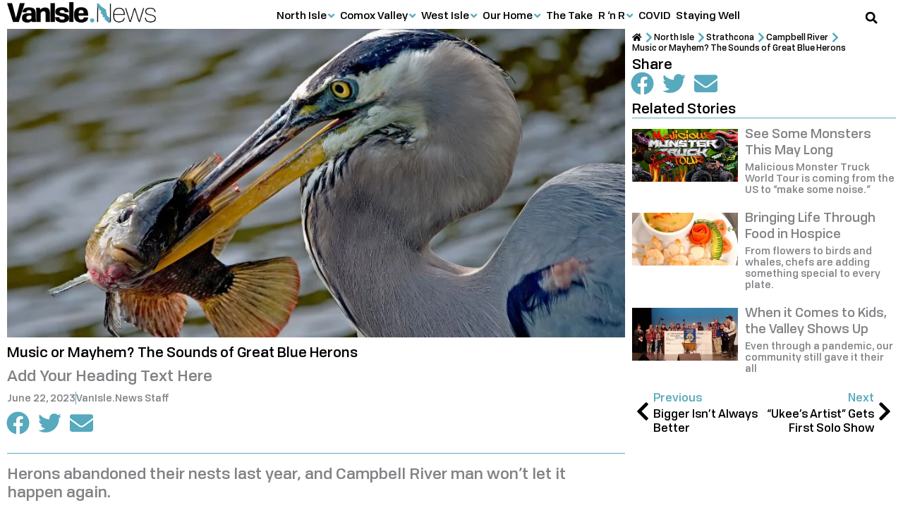

--- FILE ---
content_type: text/html; charset=UTF-8
request_url: https://vanisle.news/music-or-mayhem-the-sounds-of-great-blue-herons/
body_size: 34278
content:
<!DOCTYPE html><html lang="en-CA"><head><script data-no-optimize="1">var litespeed_docref=sessionStorage.getItem("litespeed_docref");litespeed_docref&&(Object.defineProperty(document,"referrer",{get:function(){return litespeed_docref}}),sessionStorage.removeItem("litespeed_docref"));</script> <meta charset="UTF-8"><meta name="viewport" content="width=device-width, initial-scale=1"><link rel="profile" href="https://gmpg.org/xfn/11"><title>Music or Mayhem? The Sounds of Great Blue Herons | VanIsle.News</title><link rel="preload" href="https://vanisle.news/wp-content/uploads/2021/05/Tofino-Medium.woff2" as="font" type="font/woff2" crossorigin> <script src="[data-uri]" defer></script> <link rel='preconnect' href='https://cdn-6092a5d5c1ac1c1d10dddbd1.closte.com' ><link rel='dns-prefetch' href='//connect.facebook.net'><link rel='dns-prefetch' href='//www.facebook.com'><link rel='dns-prefetch' href='//www.google-analytics.com'><link rel='dns-prefetch' href='//www.googletagmanager.com'><meta name="dc.title" content="Music or Mayhem? The Sounds of Great Blue Herons | VanIsle.News"><meta name="dc.description" content="Herons abandoned their nests last year, and Campbell River man won&#039;t let it happen again."><meta name="dc.relation" content="https://vanisle.news/music-or-mayhem-the-sounds-of-great-blue-herons/"><meta name="dc.source" content="https://vanisle.news/"><meta name="dc.language" content="en_CA"><meta name="description" content="Herons abandoned their nests last year, and Campbell River man won&#039;t let it happen again."><meta name="thumbnail" content="https://vanisle.news/wp-content/uploads/2023/06/heron-320x160.jpg"><meta name="robots" content="index, follow, max-snippet:-1, max-image-preview:large, max-video-preview:-1"><link rel="canonical" href="https://vanisle.news/music-or-mayhem-the-sounds-of-great-blue-herons/"><meta property="og:url" content="https://vanisle.news/music-or-mayhem-the-sounds-of-great-blue-herons/"><meta property="og:site_name" content="VanIsle.News"><meta property="og:locale" content="en_CA"><meta property="og:type" content="article"><meta property="article:author" content="https://www.facebook.com/VanIsle.News"><meta property="article:publisher" content="https://www.facebook.com/VanIsle.News"><meta property="article:section" content="Campbell River"><meta property="article:tag" content="Birds"><meta property="article:tag" content="Community"><meta property="article:tag" content="neighbors"><meta property="article:tag" content="noise"><meta property="og:title" content="Music or Mayhem? The Sounds of Great Blue Herons | VanIsle.News"><meta property="og:description" content="Herons abandoned their nests last year, and Campbell River man won&#039;t let it happen again."><meta property="og:image" content="https://vanisle.news/wp-content/uploads/2023/06/heron.jpg"><meta property="og:image:secure_url" content="https://vanisle.news/wp-content/uploads/2023/06/heron.jpg"><meta property="og:image:width" content="1100"><meta property="og:image:height" content="550"><meta property="fb:pages" content="109692398094189"><meta property="fb:app_id" content="133953365540010"><meta name="twitter:card" content="summary_large_image"><meta name="twitter:title" content="Music or Mayhem? The Sounds of Great Blue Herons | VanIsle.News"><meta name="twitter:description" content="Herons abandoned their nests last year, and Campbell River man won&#039;t let it happen again."><meta name="twitter:image" content="https://vanisle.news/wp-content/uploads/2023/06/heron.jpg"><link rel='dns-prefetch' href='//connect.facebook.net' /><link rel='dns-prefetch' href='//www.facebook.com' /><link rel='dns-prefetch' href='//www.google-analytics.com' /><link rel='dns-prefetch' href='//www.googletagmanager.com' /> <script type="application/ld+json">{"@context":"https:\/\/schema.org\/","@type":"NewsArticle","datePublished":"2023-06-22T21:37:12-07:00","dateModified":"2025-02-24T08:25:19-08:00","mainEntityOfPage":{"@type":"WebPage","@id":"https:\/\/vanisle.news\/music-or-mayhem-the-sounds-of-great-blue-herons\/"},"headline":"Music or Mayhem? The Sounds of Great Blue Herons","author":{"@type":"Person","name":"VanIsle.News Staff","url":"https:\/\/vanisle.news\/author\/kaia\/"},"image":{"@type":"ImageObject","url":"https:\/\/vanisle.news\/wp-content\/uploads\/2023\/06\/heron.jpg"},"publisher":{"@type":"Organization","name":"VanIsle.News","logo":{"@type":"ImageObject","url":"https:\/\/vanisle.news\/wp-content\/uploads\/2021\/07\/VanIsle.New-Logo-Publisher-Schema-422x60-1.png","width":"' . $options_set2 . '","height":"' . $options_set3 . '"},"sameAs":["https:\/\/www.facebook.com\/VanIsle.News"]},"description":"Herons abandoned their nests last year, and Campbell River man won&#039;t let it happen again.","speakable":{"@type":"SpeakableSpecification","cssSelector":"Great Blue Herons are like those noisy neighbours next door. \u201cIt sounds like a pterodactyl,\u201d Campbell Riverite John Wood told the Campbell River Mirror. \u201cYou hear these God-awful sounds. It\u2019s like someone being murdered.&quot; While it might sound like he&#039;s less than thrilled to have these birds nesting in his&hellip;"}}</script> <link data-optimized="2" rel="stylesheet" href="https://vanisle.news/wp-content/litespeed/css/c6ded96af85d428cae8da6964398b05b.css?ver=8081e" /> <script src="https://vanisle.news/wp-includes/js/jquery/jquery.min.js" id="jquery-core-js"></script> <script src="https://vanisle.news/wp-content/themes/astra/assets/js/minified/flexibility.min.js" id="astra-flexibility-js" defer data-deferred="1"></script> <script id="astra-flexibility-js-after" src="[data-uri]" defer></script> <script id="ecs_ajax_load-js-extra" src="[data-uri]" defer></script> <script data-optimized="1" src="https://vanisle.news/wp-content/litespeed/js/72d59d89654eddb92c38c774412644ae.js?ver=644ae" id="ecs_ajax_load-js" defer data-deferred="1"></script> <script data-optimized="1" src="https://vanisle.news/wp-content/litespeed/js/e980d10227e7543db7f4912c9ecb2de5.js?ver=b2de5" id="ecs-script-js" defer data-deferred="1"></script> <script type="text/javascript" src="[data-uri]" defer></script> <meta name="generator" content="Elementor 3.33.2; features: e_font_icon_svg; settings: css_print_method-external, google_font-enabled, font_display-auto"><meta property="fb:app_id" content="133953365540010" /><link rel="icon" href="https://vanisle.news/wp-content/uploads/2021/05/cropped-VanIsleNews-Favicon-1-70x70.png" sizes="32x32" /><link rel="icon" href="https://vanisle.news/wp-content/uploads/2021/05/cropped-VanIsleNews-Favicon-1-264x264.png" sizes="192x192" /><link rel="apple-touch-icon" href="https://vanisle.news/wp-content/uploads/2021/05/cropped-VanIsleNews-Favicon-1-264x264.png" /><meta name="msapplication-TileImage" content="https://vanisle.news/wp-content/uploads/2021/05/cropped-VanIsleNews-Favicon-1-494x494.png" />
<noscript><style>.perfmatters-lazy[data-src]{display:none !important;}</style></noscript></head><body itemtype='https://schema.org/Blog' itemscope='itemscope' class="wp-singular post-template-default single single-post postid-40384 single-format-standard wp-embed-responsive wp-theme-astra wp-child-theme-van-isle-news ast-desktop ast-page-builder-template ast-no-sidebar astra-4.11.16 group-blog ast-blog-single-style-1 ast-single-post ast-inherit-site-logo-transparent ast-hfb-header ast-box-layout elementor-page-8131 ast-normal-title-enabled elementor-default elementor-kit-8851 astra-addon-4.12.1"><a
class="skip-link screen-reader-text"
href="#content">
Skip to content</a><div
class="hfeed site" id="page"><header data-elementor-type="header" data-elementor-id="15250" class="elementor elementor-15250 elementor-location-header" data-elementor-post-type="elementor_library"><section class="elementor-section elementor-top-section elementor-element elementor-element-47e4033e elementor-hidden-desktop nav-mobile elementor-section-full_width elementor-section-content-middle elementor-section-height-default elementor-section-height-default" data-id="47e4033e" data-element_type="section" data-settings="{&quot;background_background&quot;:&quot;classic&quot;,&quot;sticky&quot;:&quot;top&quot;,&quot;sticky_on&quot;:[&quot;mobile&quot;],&quot;sticky_offset&quot;:0,&quot;sticky_effects_offset&quot;:0,&quot;sticky_anchor_link_offset&quot;:0}"><div class="elementor-container elementor-column-gap-no"><div class="elementor-column elementor-col-100 elementor-top-column elementor-element elementor-element-c36e21d" data-id="c36e21d" data-element_type="column"><div class="elementor-widget-wrap elementor-element-populated"><div class="elementor-element elementor-element-5dc6e556 text--mobileleft elementor-widget-tablet__width-auto elementor-widget-mobile__width-auto text-center elementor-widget elementor-widget-tp-off-canvas" data-id="5dc6e556" data-element_type="widget" data-widget_type="tp-off-canvas.default"><div class="elementor-widget-container"><div class="plus-offcanvas-wrapper canvas-5dc6e556  " data-canvas-id="canvas-5dc6e556" data-settings={"content_id":"5dc6e556","transition":"slide","direction":"left","esc_close":"yes","body_click_close":"yes","trigger":"yes","tpageload":"no","tscroll":"no","scrollHeight":"","texit":"no","tinactivity":"no","tpageviews":"no","tpageviewscount":"","tprevurl":"no","previousUrl":"","textraclick":"no","extraId":"","extraIdClose":"","inactivitySec":"","sr":"","srxtime":"","srxdays":""}   ><div class="offcanvas-toggle-wrap"><div class="offcanvas-toggle-btn toggle-button-style  "><i class="btn-icon button-before fa fa-bars"></i><span class="btn-text"></span></div></div><div class="plus-canvas-content-wrap    tp-outer-yes  plus-5dc6e556 plus-left plus-slide "><div class="plus-content-editor"><div data-elementor-type="page" data-elementor-id="1550" class="elementor elementor-1550" data-elementor-post-type="elementor_library"><section class="elementor-section elementor-top-section elementor-element elementor-element-1b189223 elementor-section-full_width elementor-section-content-top elementor-section-height-default elementor-section-height-default" data-id="1b189223" data-element_type="section" data-settings="{&quot;background_background&quot;:&quot;classic&quot;}"><div class="elementor-container elementor-column-gap-no"><div class="elementor-column elementor-col-100 elementor-top-column elementor-element elementor-element-61737c10" data-id="61737c10" data-element_type="column"><div class="elementor-widget-wrap elementor-element-populated"><div class="elementor-element elementor-element-9884420 elementor-widget elementor-widget-heading" data-id="9884420" data-element_type="widget" data-widget_type="heading.default"><h2 class="elementor-heading-title elementor-size-default"><a href="https://NorthIsle.News">Get Local</a></h2></div><div class="elementor-element elementor-element-cad7ef1 elementor-widget elementor-widget-spacer" data-id="cad7ef1" data-element_type="widget" data-widget_type="spacer.default"><div class="elementor-spacer"><div class="elementor-spacer-inner"></div></div></div><div class="elementor-element elementor-element-c9e62a8 elementor-widget elementor-widget-heading" data-id="c9e62a8" data-element_type="widget" data-widget_type="heading.default"><h3 class="elementor-heading-title elementor-size-default"><a href="https://vanisle.news/north-isle/">North Isle</a></h3></div><div class="elementor-element elementor-element-4261ffc elementor-widget elementor-widget-heading" data-id="4261ffc" data-element_type="widget" data-widget_type="heading.default"><h4 class="elementor-heading-title elementor-size-default"><a href="https://vanisle.news/north-isle/mount-waddington/">Mount Waddington</a></h4></div><div class="elementor-element elementor-element-5892784 elementor-widget elementor-widget-heading" data-id="5892784" data-element_type="widget" data-widget_type="heading.default"><h5 class="elementor-heading-title elementor-size-default"><a href="https://vanisle.news/north-isle/mount-waddington/alert-bay/">Alert Bay</a></h5></div><div class="elementor-element elementor-element-c78c1ed elementor-widget elementor-widget-heading" data-id="c78c1ed" data-element_type="widget" data-widget_type="heading.default"><h5 class="elementor-heading-title elementor-size-default"><a href="https://vanisle.news/north-isle/mount-waddington/port-alice/">Port Alice</a></h5></div><div class="elementor-element elementor-element-6aae500 elementor-widget elementor-widget-heading" data-id="6aae500" data-element_type="widget" data-widget_type="heading.default"><h5 class="elementor-heading-title elementor-size-default"><a href="https://northisle.news/mount-waddington/port-hardy/">Port Hardy</a></h5></div><div class="elementor-element elementor-element-0885204 elementor-widget elementor-widget-heading" data-id="0885204" data-element_type="widget" data-widget_type="heading.default"><h5 class="elementor-heading-title elementor-size-default"><a href="https://vanisle.news/north-isle/mount-waddington/port-mcneill/">Port McNeill</a></h5></div><div class="elementor-element elementor-element-8a7db91 elementor-widget elementor-widget-heading" data-id="8a7db91" data-element_type="widget" data-widget_type="heading.default"><h4 class="elementor-heading-title elementor-size-default"><a href="https://northisle.news/quadra-cortes/">Quadra &amp; Cortes</a></h4></div><div class="elementor-element elementor-element-15b9d2d elementor-widget elementor-widget-heading" data-id="15b9d2d" data-element_type="widget" data-widget_type="heading.default"><h4 class="elementor-heading-title elementor-size-default"><a href="https://vanisle.news/north-isle/sayward/">Sayward</a></h4></div><div class="elementor-element elementor-element-a6860b9 elementor-widget elementor-widget-heading" data-id="a6860b9" data-element_type="widget" data-widget_type="heading.default"><h4 class="elementor-heading-title elementor-size-default"><a href="https://vanisle.news/north-isle/strathcona/">Strathcona</a></h4></div><div class="elementor-element elementor-element-7109c36 elementor-widget elementor-widget-heading" data-id="7109c36" data-element_type="widget" data-widget_type="heading.default"><h5 class="elementor-heading-title elementor-size-default"><a href="https://vanisle.news/north-isle/strathcona/campbell-river/">Campbell River</a></h5></div><div class="elementor-element elementor-element-464e58e elementor-widget elementor-widget-heading" data-id="464e58e" data-element_type="widget" data-widget_type="heading.default"><h5 class="elementor-heading-title elementor-size-default"><a href="https://vanisle.news/north-isle/strathcona/gold-river/">Gold River</a></h5></div><div class="elementor-element elementor-element-3e1a74c elementor-widget elementor-widget-heading" data-id="3e1a74c" data-element_type="widget" data-widget_type="heading.default"><h5 class="elementor-heading-title elementor-size-default"><a href="https://vanisle.news/north-isle/strathcona/tahsis/">Tahsis</a></h5></div><div class="elementor-element elementor-element-d7f4028 elementor-widget elementor-widget-heading" data-id="d7f4028" data-element_type="widget" data-widget_type="heading.default"><h5 class="elementor-heading-title elementor-size-default"><a href="https://vanisle.news/north-isle/strathcona/zeballos/">Zeballos</a></h5></div><div class="elementor-element elementor-element-9296f9b elementor-widget elementor-widget-heading" data-id="9296f9b" data-element_type="widget" data-widget_type="heading.default"><h4 class="elementor-heading-title elementor-size-default"><a href="https://vanisle.news/north-isle/woss/">Woss</a></h4></div><div class="elementor-element elementor-element-c97ef6a elementor-widget elementor-widget-heading" data-id="c97ef6a" data-element_type="widget" data-widget_type="heading.default"><h3 class="elementor-heading-title elementor-size-default"><a href="https://vanisle.news/comox-valley/">Comox Valley</a></h3></div><div class="elementor-element elementor-element-38e1e17 elementor-widget elementor-widget-heading" data-id="38e1e17" data-element_type="widget" data-widget_type="heading.default"><h5 class="elementor-heading-title elementor-size-default"><a href="https://vanisle.news/comox-valley/black-creek/">Black Creek</a></h5></div><div class="elementor-element elementor-element-ad8cf87 elementor-widget elementor-widget-heading" data-id="ad8cf87" data-element_type="widget" data-widget_type="heading.default"><h5 class="elementor-heading-title elementor-size-default"><a href="https://vanisle.news/comox/">Comox</a></h5></div><div class="elementor-element elementor-element-4a5f247 elementor-widget elementor-widget-heading" data-id="4a5f247" data-element_type="widget" data-widget_type="heading.default"><h5 class="elementor-heading-title elementor-size-default"><a href="https://vanisle.news/courtenay/">Courtenay</a></h5></div><div class="elementor-element elementor-element-b9ccf64 elementor-widget elementor-widget-heading" data-id="b9ccf64" data-element_type="widget" data-widget_type="heading.default"><h5 class="elementor-heading-title elementor-size-default"><a href="https://vanisle.news/cumberland/">Cumberland</a></h5></div><div class="elementor-element elementor-element-51d9a0b elementor-widget elementor-widget-heading" data-id="51d9a0b" data-element_type="widget" data-widget_type="heading.default"><h5 class="elementor-heading-title elementor-size-default"><a href="https://vanisle.news/comox-valley/denman-hornby/">Denman &amp; Hornby</a></h5></div><div class="elementor-element elementor-element-a7cc4a2 elementor-widget elementor-widget-heading" data-id="a7cc4a2" data-element_type="widget" data-widget_type="heading.default"><h5 class="elementor-heading-title elementor-size-default"><a href="https://vanisle.news/comox-valley/royston/">Royston</a></h5></div><div class="elementor-element elementor-element-6eec20c elementor-widget elementor-widget-heading" data-id="6eec20c" data-element_type="widget" data-widget_type="heading.default"><h3 class="elementor-heading-title elementor-size-default"><a href="https://vanisle.news/west-isle/">West Isle</a></h3></div><div class="elementor-element elementor-element-e256ce5 elementor-widget elementor-widget-heading" data-id="e256ce5" data-element_type="widget" data-widget_type="heading.default"><h5 class="elementor-heading-title elementor-size-default"><a href="https://vanisle.news/west-isle/bamfield/">Bamfield</a></h5></div><div class="elementor-element elementor-element-5e4097f elementor-widget elementor-widget-heading" data-id="5e4097f" data-element_type="widget" data-widget_type="heading.default"><h5 class="elementor-heading-title elementor-size-default"><a href="https://vanisle.news/west-isle/coombs/">Coombs</a></h5></div><div class="elementor-element elementor-element-49d71f6 elementor-widget elementor-widget-heading" data-id="49d71f6" data-element_type="widget" data-widget_type="heading.default"><h5 class="elementor-heading-title elementor-size-default"><a href="https://vanisle.news/port-alberni/">Port Alberni</a></h5></div><div class="elementor-element elementor-element-93fbffa elementor-widget elementor-widget-heading" data-id="93fbffa" data-element_type="widget" data-widget_type="heading.default"><h5 class="elementor-heading-title elementor-size-default"><a href="https://vanisle.news/west-isle/tofino/">Tofino</a></h5></div><div class="elementor-element elementor-element-5c58a14 elementor-widget elementor-widget-heading" data-id="5c58a14" data-element_type="widget" data-widget_type="heading.default"><h5 class="elementor-heading-title elementor-size-default"><a href="https://vanisle.news/west-isle/ucluelet/">Ucluelet</a></h5></div><div class="elementor-element elementor-element-536f324 elementor-widget elementor-widget-heading" data-id="536f324" data-element_type="widget" data-widget_type="heading.default"><h2 class="elementor-heading-title elementor-size-default">Stories</h2></div><div class="elementor-element elementor-element-d140c83 elementor-widget elementor-widget-spacer" data-id="d140c83" data-element_type="widget" data-widget_type="spacer.default"><div class="elementor-spacer"><div class="elementor-spacer-inner"></div></div></div><div class="elementor-element elementor-element-25a5178 elementor-widget elementor-widget-heading" data-id="25a5178" data-element_type="widget" data-widget_type="heading.default"><h3 class="elementor-heading-title elementor-size-default"><a href="https://vanisle.news/our-home/">Our Home</a></h3></div><div class="elementor-element elementor-element-eb45579 elementor-widget elementor-widget-heading" data-id="eb45579" data-element_type="widget" data-widget_type="heading.default"><h4 class="elementor-heading-title elementor-size-default"><a href="https://vanisle.news/our-home/housing-real-estate/">Housing &amp; Real Estate</a></h4></div><div class="elementor-element elementor-element-c47e0a0 elementor-widget elementor-widget-heading" data-id="c47e0a0" data-element_type="widget" data-widget_type="heading.default"><h4 class="elementor-heading-title elementor-size-default"><a href="https://vanisle.news/our-home/local-heroes/">Local Heroes</a></h4></div><div class="elementor-element elementor-element-2f1e0d0 elementor-widget elementor-widget-heading" data-id="2f1e0d0" data-element_type="widget" data-widget_type="heading.default"><h4 class="elementor-heading-title elementor-size-default"><a href="https://vanisle.news/our-home/looking-back/">Looking Back</a></h4></div><div class="elementor-element elementor-element-a7cca0c elementor-widget elementor-widget-heading" data-id="a7cca0c" data-element_type="widget" data-widget_type="heading.default"><h4 class="elementor-heading-title elementor-size-default"><a href="https://vanisle.news/our-home/new-ways/">New Ways</a></h4></div><div class="elementor-element elementor-element-a70e2b2 elementor-widget elementor-widget-heading" data-id="a70e2b2" data-element_type="widget" data-widget_type="heading.default"><h4 class="elementor-heading-title elementor-size-default"><a href="https://vanisle.news/our-home/working-life/">Working Life</a></h4></div><div class="elementor-element elementor-element-ed562bc elementor-widget elementor-widget-heading" data-id="ed562bc" data-element_type="widget" data-widget_type="heading.default"><h4 class="elementor-heading-title elementor-size-default"><a href="https://vanisle.news/weather/">Weather</a></h4></div><div class="elementor-element elementor-element-e5264dd elementor-widget elementor-widget-heading" data-id="e5264dd" data-element_type="widget" data-widget_type="heading.default"><h3 class="elementor-heading-title elementor-size-default"><a href="https://vanisle.news/the-take/">The Take</a></h3></div><div class="elementor-element elementor-element-4f45d71 elementor-widget elementor-widget-heading" data-id="4f45d71" data-element_type="widget" data-widget_type="heading.default"><h3 class="elementor-heading-title elementor-size-default"><a href="https://vanisle.news/r-n-r/">R 'n R</a></h3></div><div class="elementor-element elementor-element-576b564 elementor-widget elementor-widget-heading" data-id="576b564" data-element_type="widget" data-widget_type="heading.default"><h4 class="elementor-heading-title elementor-size-default"><a href="https://vanisle.news/r-n-r/food/">Food</a></h4></div><div class="elementor-element elementor-element-2a818bf elementor-widget elementor-widget-heading" data-id="2a818bf" data-element_type="widget" data-widget_type="heading.default"><h4 class="elementor-heading-title elementor-size-default"><a href="https://vanisle.news/r-n-r/fun/">Fun</a></h4></div><div class="elementor-element elementor-element-1400cd3 elementor-widget elementor-widget-heading" data-id="1400cd3" data-element_type="widget" data-widget_type="heading.default"><h4 class="elementor-heading-title elementor-size-default"><a href="https://vanisle.news/r-n-r/wildlife-critters/">Wildlife &amp; Critters</a></h4></div><div class="elementor-element elementor-element-e0646ae elementor-widget elementor-widget-heading" data-id="e0646ae" data-element_type="widget" data-widget_type="heading.default"><h3 class="elementor-heading-title elementor-size-default"><a href="https://vanisle.news/covid/">COVID</a></h3></div><div class="elementor-element elementor-element-8d4276e elementor-widget elementor-widget-heading" data-id="8d4276e" data-element_type="widget" data-widget_type="heading.default"><h3 class="elementor-heading-title elementor-size-default"><a href="https://vanisle.news/staying-well/">Staying Well</a></h3></div><div class="elementor-element elementor-element-d9343ed elementor-widget elementor-widget-spacer" data-id="d9343ed" data-element_type="widget" data-widget_type="spacer.default"><div class="elementor-spacer"><div class="elementor-spacer-inner"></div></div></div><div class="elementor-element elementor-element-8b4804e elementor-widget elementor-widget-heading" data-id="8b4804e" data-element_type="widget" data-widget_type="heading.default"><h5 class="elementor-heading-title elementor-size-default"><a href="https://vanisle.news/terms-of-service/">Terms of Service</a></h5></div><div class="elementor-element elementor-element-31f78f6 elementor-widget elementor-widget-heading" data-id="31f78f6" data-element_type="widget" data-widget_type="heading.default"><h5 class="elementor-heading-title elementor-size-default"><a href="https://vanisle.news/privacy-statement/">Privacy Statement</a></h5></div><div class="elementor-element elementor-element-518408b elementor-widget elementor-widget-heading" data-id="518408b" data-element_type="widget" data-widget_type="heading.default"><h5 class="elementor-heading-title elementor-size-default"><a href="https://vanisle.news/byline-policy/">Byline Policy</a></h5></div><div class="elementor-element elementor-element-f10541d elementor-widget elementor-widget-heading" data-id="f10541d" data-element_type="widget" data-widget_type="heading.default"><h5 class="elementor-heading-title elementor-size-default"><a href="https://vanisle.news/contact-us/">Contact Us</a></h5></div><div class="elementor-element elementor-element-c657bd1 elementor-widget elementor-widget-heading" data-id="c657bd1" data-element_type="widget" data-widget_type="heading.default"><h5 class="elementor-heading-title elementor-size-default"><a href="https://vanisle.news/About">About</a></h5></div><div class="elementor-element elementor-element-8b5c071 elementor-widget elementor-widget-spacer" data-id="8b5c071" data-element_type="widget" data-widget_type="spacer.default"><div class="elementor-spacer"><div class="elementor-spacer-inner"></div></div></div></div></div></div></section></div></div></div></div><script type="text/javascript" src="[data-uri]" defer></script> </div></div><div class="elementor-element elementor-element-32ab2790 elementor-widget-tablet__width-auto elementor-widget-mobile__width-auto elementor-widget elementor-widget-image" data-id="32ab2790" data-element_type="widget" data-widget_type="image.default">
<a href="https://vanisle.news">
<img width="150" height="21" src="https://vanisle.news/wp-content/uploads/2020/11/VanIsleNews-logo-150x21-1.png" title="" alt="" loading="lazy" />								</a></div><div class="elementor-element elementor-element-7f5bb267 elementor-search-form--skin-full_screen elementor-widget-mobile__width-auto elementor-widget-tablet__width-auto elementor-widget elementor-widget-search-form" data-id="7f5bb267" data-element_type="widget" data-settings="{&quot;skin&quot;:&quot;full_screen&quot;}" data-widget_type="search-form.default">
<search role="search"><form class="elementor-search-form" action="https://vanisle.news" method="get"><div class="elementor-search-form__toggle" role="button" tabindex="0" aria-label="Search"><div class="e-font-icon-svg-container"><svg aria-hidden="true" class="e-font-icon-svg e-fas-search" viewBox="0 0 512 512" xmlns="http://www.w3.org/2000/svg"><path d="M505 442.7L405.3 343c-4.5-4.5-10.6-7-17-7H372c27.6-35.3 44-79.7 44-128C416 93.1 322.9 0 208 0S0 93.1 0 208s93.1 208 208 208c48.3 0 92.7-16.4 128-44v16.3c0 6.4 2.5 12.5 7 17l99.7 99.7c9.4 9.4 24.6 9.4 33.9 0l28.3-28.3c9.4-9.4 9.4-24.6.1-34zM208 336c-70.7 0-128-57.2-128-128 0-70.7 57.2-128 128-128 70.7 0 128 57.2 128 128 0 70.7-57.2 128-128 128z"></path></svg></div></div><div class="elementor-search-form__container">
<label class="elementor-screen-only" for="elementor-search-form-7f5bb267">Search</label>
<input id="elementor-search-form-7f5bb267" placeholder="Search..." class="elementor-search-form__input" type="search" name="s" value=""><div class="dialog-lightbox-close-button dialog-close-button" role="button" tabindex="0" aria-label="Close this search box.">
<svg aria-hidden="true" class="e-font-icon-svg e-eicon-close" viewBox="0 0 1000 1000" xmlns="http://www.w3.org/2000/svg"><path d="M742 167L500 408 258 167C246 154 233 150 217 150 196 150 179 158 167 167 154 179 150 196 150 212 150 229 154 242 171 254L408 500 167 742C138 771 138 800 167 829 196 858 225 858 254 829L496 587 738 829C750 842 767 846 783 846 800 846 817 842 829 829 842 817 846 804 846 783 846 767 842 750 829 737L588 500 833 258C863 229 863 200 833 171 804 137 775 137 742 167Z"></path></svg></div></div></form>
</search></div></div></div></div></section><section class="elementor-section elementor-top-section elementor-element elementor-element-21613c32 elementor-hidden-mobile elementor-hidden-tablet elementor-section-content-middle elementor-section-boxed elementor-section-height-default elementor-section-height-default" data-id="21613c32" data-element_type="section" data-settings="{&quot;background_background&quot;:&quot;classic&quot;,&quot;sticky&quot;:&quot;top&quot;,&quot;sticky_on&quot;:[&quot;desktop&quot;,&quot;tablet&quot;],&quot;sticky_offset&quot;:0,&quot;sticky_effects_offset&quot;:0,&quot;sticky_anchor_link_offset&quot;:0}"><div class="elementor-container elementor-column-gap-default"><div class="elementor-column elementor-col-100 elementor-top-column elementor-element elementor-element-74f0df3e" data-id="74f0df3e" data-element_type="column" data-settings="{&quot;background_background&quot;:&quot;classic&quot;}"><div class="elementor-widget-wrap elementor-element-populated"><div class="elementor-element elementor-element-21d688f1 elementor-widget__width-auto elementor-widget elementor-widget-image" data-id="21d688f1" data-element_type="widget" data-widget_type="image.default">
<a href="https://vanisle.news">
<img width="352" height="50" src="https://vanisle.news/wp-content/uploads/2020/11/VanIsleNews-Logo-crop-352x50-1.png" title="" alt="" loading="lazy" />								</a></div><div class="elementor-element elementor-element-5aa3307b elementor-widget__width-auto elementor-widget-tablet__width-auto elementor-widget elementor-widget-tp-navigation-menu" data-id="5aa3307b" data-element_type="widget" data-widget_type="tp-navigation-menu.default"><div class="elementor-widget-container"><div class="plus-navigation-wrap text-center nav-menu6973c5b436f1e5aa3307b"><div class="plus-navigation-inner menu-hover main-menu-indicator-style-1 sub-menu-indicator-style-1 plus-menu-style-4"  data-menu_transition="style-4" data-mobile-menu-click="no"><div id="theplus-navigation-normal-menu" class="collapse navbar-collapse navbar-ex1-collapse"><div class="plus-navigation-menu menu-horizontal  "><ul id="menu-main-menu" class="nav navbar-nav yamm menu-hover-none  "><li class="menu-item menu-item-has-children depth-0 dropdown plus-dropdown-menu-" ><a aria-expanded="false" title="North Isle" href="https://vanisle.news/north-isle/" class="dropdown-toggle menu-link" aria-haspopup="true" data-text="North Isle">North Isle</a><ul role="menu" class=" dropdown-menu"><li class="menu-item menu-item-has-children depth-1 dropdown-submenu plus-dropdown-menu-" ><a aria-expanded="false" title="Mount Waddington" href="https://vanisle.news/north-isle/mount-waddington/" class="menu-link" data-text="Mount Waddington">Mount Waddington</a><ul role="menu" class=" dropdown-menu"><li class="menu-item plus-dropdown-menu-" ><a title="Alert Bay" href="https://vanisle.news/north-isle/mount-waddington/alert-bay/" class="menu-link" data-text="Alert Bay">Alert Bay</a></li><li class="menu-item plus-dropdown-menu-" ><a title="Port Alice" href="https://vanisle.news/north-isle/mount-waddington/port-alice/" class="menu-link" data-text="Port Alice">Port Alice</a></li><li class="menu-item plus-dropdown-menu-" ><a title="Port Hardy" href="https://vanisle.news/north-isle/mount-waddington/port-hardy/" class="menu-link" data-text="Port Hardy">Port Hardy</a></li><li class="menu-item plus-dropdown-menu-" ><a title="Port McNeill" href="https://vanisle.news/north-isle/mount-waddington/port-mcneill/" class="menu-link" data-text="Port McNeill">Port McNeill</a></li></ul></li><li class="menu-item plus-dropdown-menu-" ><a title="Quadra &#038; Cortes" href="https://vanisle.news/north-isle/quadra-cortes/" class="menu-link" data-text="Quadra &#038; Cortes">Quadra &#038; Cortes</a></li><li class="menu-item plus-dropdown-menu-" ><a title="Sayward" href="https://vanisle.news/north-isle/sayward/" class="menu-link" data-text="Sayward">Sayward</a></li><li class="menu-item menu-item-has-children depth-1 dropdown-submenu plus-dropdown-menu-" ><a aria-expanded="false" title="Strathcona" href="https://vanisle.news/north-isle/strathcona/" class="menu-link" data-text="Strathcona">Strathcona</a><ul role="menu" class=" dropdown-menu"><li class="menu-item plus-dropdown-menu-" ><a title="Campbell River" href="https://vanisle.news/north-isle/strathcona/campbell-river/" class="menu-link" data-text="Campbell River">Campbell River</a></li><li class="menu-item plus-dropdown-menu-" ><a title="Gold River" href="https://vanisle.news/north-isle/strathcona/gold-river/" class="menu-link" data-text="Gold River">Gold River</a></li><li class="menu-item plus-dropdown-menu-" ><a title="Tahsis" href="https://vanisle.news/north-isle/strathcona/tahsis/" class="menu-link" data-text="Tahsis">Tahsis</a></li><li class="menu-item plus-dropdown-menu-" ><a title="Zeballos" href="https://vanisle.news/north-isle/strathcona/zeballos/" class="menu-link" data-text="Zeballos">Zeballos</a></li></ul></li><li class="menu-item plus-dropdown-menu-" ><a title="Woss" href="https://vanisle.news/north-isle/woss/" class="menu-link" data-text="Woss">Woss</a></li></ul></li><li class="menu-item menu-item-has-children depth-0 dropdown plus-dropdown-menu-" ><a aria-expanded="false" title="Comox Valley" href="https://vanisle.news/comox-valley/" class="dropdown-toggle menu-link" aria-haspopup="true" data-text="Comox Valley">Comox Valley</a><ul role="menu" class=" dropdown-menu"><li class="menu-item plus-dropdown-menu-" ><a title="Black Creek" href="https://vanisle.news/comox-valley/black-creek/" class="menu-link" data-text="Black Creek">Black Creek</a></li><li class="menu-item plus-dropdown-menu-" ><a title="Comox" href="https://vanisle.news/comox-valley/comox/" class="menu-link" data-text="Comox">Comox</a></li><li class="menu-item plus-dropdown-menu-" ><a title="Courtenay" href="https://vanisle.news/comox-valley/courtenay/" class="menu-link" data-text="Courtenay">Courtenay</a></li><li class="menu-item plus-dropdown-menu-" ><a title="Cumberland" href="https://vanisle.news/comox-valley/cumberland/" class="menu-link" data-text="Cumberland">Cumberland</a></li><li class="menu-item plus-dropdown-menu-" ><a title="Denman &#038; Hornby" href="https://vanisle.news/comox-valley/denman-hornby/" class="menu-link" data-text="Denman &#038; Hornby">Denman &#038; Hornby</a></li><li class="menu-item plus-dropdown-menu-" ><a title="Royston" href="https://vanisle.news/comox-valley/royston/" class="menu-link" data-text="Royston">Royston</a></li></ul></li><li class="menu-item menu-item-has-children depth-0 dropdown plus-dropdown-menu-" ><a aria-expanded="false" title="West Isle" href="https://vanisle.news/west-isle/" class="dropdown-toggle menu-link" aria-haspopup="true" data-text="West Isle">West Isle</a><ul role="menu" class=" dropdown-menu"><li class="menu-item plus-dropdown-menu-" ><a title="Bamfield" href="https://vanisle.news/west-isle/bamfield/" class="menu-link" data-text="Bamfield">Bamfield</a></li><li class="menu-item plus-dropdown-menu-" ><a title="Coombs" href="https://vanisle.news/west-isle/coombs/" class="menu-link" data-text="Coombs">Coombs</a></li><li class="menu-item plus-dropdown-menu-" ><a title="Port Alberni" href="https://vanisle.news/west-isle/port-alberni/" class="menu-link" data-text="Port Alberni">Port Alberni</a></li><li class="menu-item plus-dropdown-menu-" ><a title="Tofino" href="https://vanisle.news/west-isle/tofino/" class="menu-link" data-text="Tofino">Tofino</a></li><li class="menu-item plus-dropdown-menu-" ><a title="Ucluelet" href="https://vanisle.news/west-isle/ucluelet/" class="menu-link" data-text="Ucluelet">Ucluelet</a></li></ul></li><li class="menu-item menu-item-has-children depth-0 dropdown plus-dropdown-menu-" ><a aria-expanded="false" title="Our Home" href="https://vanisle.news/our-home/" class="dropdown-toggle menu-link" aria-haspopup="true" data-text="Our Home">Our Home</a><ul role="menu" class=" dropdown-menu"><li class="menu-item plus-dropdown-menu-" ><a title="Housing &#038; Real Estate" href="https://vanisle.news/our-home/housing-real-estate/" class="menu-link" data-text="Housing &#038; Real Estate">Housing &#038; Real Estate</a></li><li class="menu-item plus-dropdown-menu-" ><a title="Local Heroes" href="https://vanisle.news/our-home/local-heroes/" class="menu-link" data-text="Local Heroes">Local Heroes</a></li><li class="menu-item plus-dropdown-menu-" ><a title="Looking Back" href="https://vanisle.news/our-home/looking-back/" class="menu-link" data-text="Looking Back">Looking Back</a></li><li class="menu-item plus-dropdown-menu-" ><a title="New Ways" href="https://vanisle.news/our-home/new-ways/" class="menu-link" data-text="New Ways">New Ways</a></li><li class="menu-item plus-dropdown-menu-" ><a title="What We Love" href="https://vanisle.news/our-home/what-we-love/" class="menu-link" data-text="What We Love">What We Love</a></li><li class="menu-item plus-dropdown-menu-" ><a title="Working Life" href="https://vanisle.news/our-home/working-life/" class="menu-link" data-text="Working Life">Working Life</a></li></ul></li><li class="menu-item plus-dropdown-menu-" ><a title="The Take" href="https://vanisle.news/the-take/" class="menu-link" data-text="The Take">The Take</a></li><li class="menu-item menu-item-has-children depth-0 dropdown plus-dropdown-menu-" ><a aria-expanded="false" title="R ‘n R" href="https://vanisle.news/r-n-r/" class="dropdown-toggle menu-link" aria-haspopup="true" data-text="R ‘n R">R ‘n R</a><ul role="menu" class=" dropdown-menu"><li class="menu-item plus-dropdown-menu-" ><a title="Food" href="https://vanisle.news/r-n-r/food/" class="menu-link" data-text="Food">Food</a></li><li class="menu-item plus-dropdown-menu-" ><a title="Fun" href="https://vanisle.news/r-n-r/fun/" class="menu-link" data-text="Fun">Fun</a></li><li class="menu-item plus-dropdown-menu-" ><a title="Wildlife &#038; Critters" href="https://vanisle.news/r-n-r/wildlife-critters/" class="menu-link" data-text="Wildlife &#038; Critters">Wildlife &#038; Critters</a></li></ul></li><li class="menu-item plus-dropdown-menu-" ><a title="COVID" href="https://vanisle.news/covid/" class="menu-link" data-text="COVID">COVID</a></li><li class="menu-item plus-dropdown-menu-" ><a title="Staying Well" href="https://vanisle.news/staying-well/" class="menu-link" data-text="Staying Well">Staying Well</a></li></ul></div></div><div class="plus-mobile-nav-toggle navbar-header mobile-toggle"><div class="mobile-plus-toggle-menu  plus-collapsed toggle-style-1"  data-target="#plus-mobile-nav-toggle-nav-menu6973c5b436f1e5aa3307b"><ul class="toggle-lines"><li class="toggle-line"></li><li class="toggle-line"></li></ul></div></div><div id="plus-mobile-nav-toggle-nav-menu6973c5b436f1e5aa3307b" class="plus-mobile-menu   collapse navbar-collapse navbar-ex1-collapse plus-mobile-menu-content "></div></div></div></div></div><div class="elementor-element elementor-element-5457b42d elementor-search-form--skin-full_screen elementor-widget__width-auto elementor-widget elementor-widget-search-form" data-id="5457b42d" data-element_type="widget" data-settings="{&quot;skin&quot;:&quot;full_screen&quot;}" data-widget_type="search-form.default">
<search role="search"><form class="elementor-search-form" action="https://vanisle.news" method="get"><div class="elementor-search-form__toggle" role="button" tabindex="0" aria-label="Search"><div class="e-font-icon-svg-container"><svg aria-hidden="true" class="e-font-icon-svg e-fas-search" viewBox="0 0 512 512" xmlns="http://www.w3.org/2000/svg"><path d="M505 442.7L405.3 343c-4.5-4.5-10.6-7-17-7H372c27.6-35.3 44-79.7 44-128C416 93.1 322.9 0 208 0S0 93.1 0 208s93.1 208 208 208c48.3 0 92.7-16.4 128-44v16.3c0 6.4 2.5 12.5 7 17l99.7 99.7c9.4 9.4 24.6 9.4 33.9 0l28.3-28.3c9.4-9.4 9.4-24.6.1-34zM208 336c-70.7 0-128-57.2-128-128 0-70.7 57.2-128 128-128 70.7 0 128 57.2 128 128 0 70.7-57.2 128-128 128z"></path></svg></div></div><div class="elementor-search-form__container">
<label class="elementor-screen-only" for="elementor-search-form-5457b42d">Search</label>
<input id="elementor-search-form-5457b42d" placeholder="Search..." class="elementor-search-form__input" type="search" name="s" value=""><div class="dialog-lightbox-close-button dialog-close-button" role="button" tabindex="0" aria-label="Close this search box.">
<svg aria-hidden="true" class="e-font-icon-svg e-eicon-close" viewBox="0 0 1000 1000" xmlns="http://www.w3.org/2000/svg"><path d="M742 167L500 408 258 167C246 154 233 150 217 150 196 150 179 158 167 167 154 179 150 196 150 212 150 229 154 242 171 254L408 500 167 742C138 771 138 800 167 829 196 858 225 858 254 829L496 587 738 829C750 842 767 846 783 846 800 846 817 842 829 829 842 817 846 804 846 783 846 767 842 750 829 737L588 500 833 258C863 229 863 200 833 171 804 137 775 137 742 167Z"></path></svg></div></div></form>
</search></div></div></div></div></section></header><div id="content" class="site-content"><div class="ast-container"><div id="primary" class="content-area primary"><main id="main" class="site-main"><div data-elementor-type="single-post" data-elementor-id="8131" class="elementor elementor-8131 elementor-location-single post-40384 post type-post status-publish format-standard has-post-thumbnail category-campbell-river category-feature category-wildlife-and-critters tag-birds tag-community tag-neighbors tag-noise ast-article-single" data-elementor-post-type="elementor_library"><section class="elementor-section elementor-top-section elementor-element elementor-element-344ed5ab elementor-section-boxed elementor-section-height-default elementor-section-height-default" data-id="344ed5ab" data-element_type="section"><div class="elementor-container elementor-column-gap-default"><div class="elementor-column elementor-col-50 elementor-top-column elementor-element elementor-element-aadf80f" data-id="aadf80f" data-element_type="column"><div class="elementor-widget-wrap elementor-element-populated"><div class="elementor-element elementor-element-66e3e16 post-feature elementor-widget elementor-widget-theme-post-featured-image elementor-widget-image" data-id="66e3e16" data-element_type="widget" data-widget_type="theme-post-featured-image.default">
<img fetchpriority="high" width="988" height="494" src="https://vanisle.news/wp-content/uploads/2023/06/heron-988x494.jpg.webp" class="attachment-large size-large wp-image-40487" alt="" srcset="https://vanisle.news/wp-content/uploads/2023/06/heron-988x494.jpg.webp 988w, https://vanisle.news/wp-content/uploads/2023/06/heron-528x264.jpg.webp 528w, https://vanisle.news/wp-content/uploads/2023/06/heron-320x160.jpg.webp 320w, https://vanisle.news/wp-content/uploads/2023/06/heron-768x384.jpg.webp 768w, https://vanisle.news/wp-content/uploads/2023/06/heron-168x84.jpg.webp 168w, https://vanisle.news/wp-content/uploads/2023/06/heron-240x120.jpg.webp 240w, https://vanisle.news/wp-content/uploads/2023/06/heron-140x70.jpg.webp 140w, https://vanisle.news/wp-content/uploads/2023/06/heron-152x76.jpg.webp 152w, https://vanisle.news/wp-content/uploads/2023/06/heron-476x238.jpg.webp 476w, https://vanisle.news/wp-content/uploads/2023/06/heron-580x290.jpg.webp 580w, https://vanisle.news/wp-content/uploads/2023/06/heron.jpg 1100w" sizes="(max-width: 988px) 100vw, 988px" /></div><div class="elementor-element elementor-element-3b90d9a elementor-widget elementor-widget-heading" data-id="3b90d9a" data-element_type="widget" data-widget_type="heading.default"><p class="elementor-heading-title elementor-size-default"><span style="font-size:0px">None</span></p></div><div class="elementor-element elementor-element-106fb83c elementor-widget elementor-widget-theme-post-title elementor-page-title elementor-widget-heading" data-id="106fb83c" data-element_type="widget" data-widget_type="theme-post-title.default"><h1 class="elementor-heading-title elementor-size-default">Music or Mayhem? The Sounds of Great Blue Herons</h1></div><div class="elementor-element elementor-element-46f8819 elementor-widget elementor-widget-heading" data-id="46f8819" data-element_type="widget" data-widget_type="heading.default"><h2 class="elementor-heading-title elementor-size-default">Add Your Heading Text Here</h2></div><div class="elementor-element elementor-element-34b4edae elementor-widget elementor-widget-post-info" data-id="34b4edae" data-element_type="widget" data-widget_type="post-info.default"><ul class="elementor-inline-items elementor-icon-list-items elementor-post-info"><li class="elementor-icon-list-item elementor-repeater-item-4dfef63 elementor-inline-item" itemprop="datePublished">
<span class="elementor-icon-list-text elementor-post-info__item elementor-post-info__item--type-date">
<time>June 22, 2023</time>					</span></li><li class="elementor-icon-list-item elementor-repeater-item-5cfc01a elementor-inline-item">
<span class="elementor-icon-list-text elementor-post-info__item elementor-post-info__item--type-custom">
VanIsle.News Staff					</span></li></ul></div><div class="elementor-element elementor-element-6cb885b8 elementor-share-buttons--view-icon elementor-share-buttons--skin-flat elementor-share-buttons--color-custom elementor-widget__width-auto elementor-hidden-phone elementor-share-buttons--shape-square elementor-grid-0 elementor-widget elementor-widget-share-buttons" data-id="6cb885b8" data-element_type="widget" data-widget_type="share-buttons.default"><div class="elementor-grid" role="list"><div class="elementor-grid-item" role="listitem"><div class="elementor-share-btn elementor-share-btn_facebook" role="button" tabindex="0" aria-label="Share on facebook">
<span class="elementor-share-btn__icon">
<svg aria-hidden="true" class="e-font-icon-svg e-fab-facebook" viewBox="0 0 512 512" xmlns="http://www.w3.org/2000/svg"><path d="M504 256C504 119 393 8 256 8S8 119 8 256c0 123.78 90.69 226.38 209.25 245V327.69h-63V256h63v-54.64c0-62.15 37-96.48 93.67-96.48 27.14 0 55.52 4.84 55.52 4.84v61h-31.28c-30.8 0-40.41 19.12-40.41 38.73V256h68.78l-11 71.69h-57.78V501C413.31 482.38 504 379.78 504 256z"></path></svg>							</span></div></div><div class="elementor-grid-item" role="listitem"><div class="elementor-share-btn elementor-share-btn_twitter" role="button" tabindex="0" aria-label="Share on twitter">
<span class="elementor-share-btn__icon">
<svg aria-hidden="true" class="e-font-icon-svg e-fab-twitter" viewBox="0 0 512 512" xmlns="http://www.w3.org/2000/svg"><path d="M459.37 151.716c.325 4.548.325 9.097.325 13.645 0 138.72-105.583 298.558-298.558 298.558-59.452 0-114.68-17.219-161.137-47.106 8.447.974 16.568 1.299 25.34 1.299 49.055 0 94.213-16.568 130.274-44.832-46.132-.975-84.792-31.188-98.112-72.772 6.498.974 12.995 1.624 19.818 1.624 9.421 0 18.843-1.3 27.614-3.573-48.081-9.747-84.143-51.98-84.143-102.985v-1.299c13.969 7.797 30.214 12.67 47.431 13.319-28.264-18.843-46.781-51.005-46.781-87.391 0-19.492 5.197-37.36 14.294-52.954 51.655 63.675 129.3 105.258 216.365 109.807-1.624-7.797-2.599-15.918-2.599-24.04 0-57.828 46.782-104.934 104.934-104.934 30.213 0 57.502 12.67 76.67 33.137 23.715-4.548 46.456-13.32 66.599-25.34-7.798 24.366-24.366 44.833-46.132 57.827 21.117-2.273 41.584-8.122 60.426-16.243-14.292 20.791-32.161 39.308-52.628 54.253z"></path></svg>							</span></div></div><div class="elementor-grid-item" role="listitem"><div class="elementor-share-btn elementor-share-btn_email" role="button" tabindex="0" aria-label="Share on email">
<span class="elementor-share-btn__icon">
<svg aria-hidden="true" class="e-font-icon-svg e-fas-envelope" viewBox="0 0 512 512" xmlns="http://www.w3.org/2000/svg"><path d="M502.3 190.8c3.9-3.1 9.7-.2 9.7 4.7V400c0 26.5-21.5 48-48 48H48c-26.5 0-48-21.5-48-48V195.6c0-5 5.7-7.8 9.7-4.7 22.4 17.4 52.1 39.5 154.1 113.6 21.1 15.4 56.7 47.8 92.2 47.6 35.7.3 72-32.8 92.3-47.6 102-74.1 131.6-96.3 154-113.7zM256 320c23.2.4 56.6-29.2 73.4-41.4 132.7-96.3 142.8-104.7 173.4-128.7 5.8-4.5 9.2-11.5 9.2-18.9v-19c0-26.5-21.5-48-48-48H48C21.5 64 0 85.5 0 112v19c0 7.4 3.4 14.3 9.2 18.9 30.6 23.9 40.7 32.4 173.4 128.7 16.8 12.2 50.2 41.8 73.4 41.4z"></path></svg>							</span></div></div></div></div><section class="elementor-section elementor-inner-section elementor-element elementor-element-7aedac5a elementor-section-boxed elementor-section-height-default elementor-section-height-default" data-id="7aedac5a" data-element_type="section" data-settings="{&quot;background_background&quot;:&quot;classic&quot;}"><div class="elementor-container elementor-column-gap-default"><div class="elementor-column elementor-col-100 elementor-inner-column elementor-element elementor-element-37ff5a6c" data-id="37ff5a6c" data-element_type="column"><div class="elementor-widget-wrap elementor-element-populated"><div class="elementor-element elementor-element-1edf4361 post-excerpt elementor-widget elementor-widget-text-editor" data-id="1edf4361" data-element_type="widget" data-widget_type="text-editor.default">
Herons abandoned their nests last year, and Campbell River man won&#8217;t let it happen again.</div></div></div></div></section><div class="elementor-element elementor-element-2b84cf26 elementor-widget elementor-widget-theme-post-content" data-id="2b84cf26" data-element_type="widget" data-widget_type="theme-post-content.default"><p>Great Blue Herons are like those noisy neighbours next door.</p><p>“It sounds like a pterodactyl,” Campbell Riverite John Wood told the Campbell River Mirror.</p><p>“You hear these God-awful sounds. It’s like someone being murdered.&#8221;</p><p>While it might sound like he&#8217;s less than thrilled to have these birds nesting in his backyard, he actually feels the opposite.</p><p>Their screeching is like music to his ears.</p><p>“They are very vocal, but I don’t mind them,” he said.</p><p>He&#8217;s been making the rounds around the neighbourhood, joined by Gillian Anderson from the BC Great Blue Heron Society. They are letting everyone know that even though the birds themselves may make their fair share of noise, they actually need a lot of peace and quiet.</p><p>“A couple of the heron colonies in Campbell River failed last year because of too much noise,” Anderson said. “The concern was this year the fireworks, but now there’s a campfire ban which will stop fireworks as well. We’re still hoping that people can understand how they need it to be quiet in the area when they’re nesting.”</p><p>The heron&#8217;s nesting season is relatively brief, just a few weeks out of the year.  Woods feels the birds have every right to their bit of space in the growing city.</p><p>The herons have been nesting on Wood’s property for years, but abandoned their nests for the first time last year. Wood thinks a nearby noisy construction site was to blame.</p><p>They&#8217;ve returned this year, and Wood hopes they’ll stick around to see their chicks all grown up.</p><p>The City of Campbell River has some steps to protect the dinosaur-esque birds. In 2022, the city updated an existing Development Permit Area to protect trees used by herons.</p><p>Anderson told the Mirror that municipal action makes a real difference.</p><p>“It’s really important that you have really sensitive community development so that wetlands and large blocks of forest are conserved as much as possible&#8230;when you save the wetlands and the forested blocks and whatnot, you make your community more livable.”</p><p>For anyone who isn&#8217;t quite so enamoured with the screeching birds, or other noisy neighbours, noise-cancelling headphones might be the move to truly make the community livable for everyone.</p></div><div class="elementor-element elementor-element-1464d56e elementor-widget elementor-widget-heading" data-id="1464d56e" data-element_type="widget" data-widget_type="heading.default"><h4 class="elementor-heading-title elementor-size-default">Share</h4></div><div class="elementor-element elementor-element-4f349bf1 elementor-share-buttons--view-icon elementor-share-buttons--skin-flat elementor-share-buttons--color-custom elementor-share-buttons--shape-square elementor-grid-0 elementor-widget elementor-widget-share-buttons" data-id="4f349bf1" data-element_type="widget" data-widget_type="share-buttons.default"><div class="elementor-grid" role="list"><div class="elementor-grid-item" role="listitem"><div class="elementor-share-btn elementor-share-btn_facebook" role="button" tabindex="0" aria-label="Share on facebook">
<span class="elementor-share-btn__icon">
<svg aria-hidden="true" class="e-font-icon-svg e-fab-facebook" viewBox="0 0 512 512" xmlns="http://www.w3.org/2000/svg"><path d="M504 256C504 119 393 8 256 8S8 119 8 256c0 123.78 90.69 226.38 209.25 245V327.69h-63V256h63v-54.64c0-62.15 37-96.48 93.67-96.48 27.14 0 55.52 4.84 55.52 4.84v61h-31.28c-30.8 0-40.41 19.12-40.41 38.73V256h68.78l-11 71.69h-57.78V501C413.31 482.38 504 379.78 504 256z"></path></svg>							</span></div></div><div class="elementor-grid-item" role="listitem"><div class="elementor-share-btn elementor-share-btn_twitter" role="button" tabindex="0" aria-label="Share on twitter">
<span class="elementor-share-btn__icon">
<svg aria-hidden="true" class="e-font-icon-svg e-fab-twitter" viewBox="0 0 512 512" xmlns="http://www.w3.org/2000/svg"><path d="M459.37 151.716c.325 4.548.325 9.097.325 13.645 0 138.72-105.583 298.558-298.558 298.558-59.452 0-114.68-17.219-161.137-47.106 8.447.974 16.568 1.299 25.34 1.299 49.055 0 94.213-16.568 130.274-44.832-46.132-.975-84.792-31.188-98.112-72.772 6.498.974 12.995 1.624 19.818 1.624 9.421 0 18.843-1.3 27.614-3.573-48.081-9.747-84.143-51.98-84.143-102.985v-1.299c13.969 7.797 30.214 12.67 47.431 13.319-28.264-18.843-46.781-51.005-46.781-87.391 0-19.492 5.197-37.36 14.294-52.954 51.655 63.675 129.3 105.258 216.365 109.807-1.624-7.797-2.599-15.918-2.599-24.04 0-57.828 46.782-104.934 104.934-104.934 30.213 0 57.502 12.67 76.67 33.137 23.715-4.548 46.456-13.32 66.599-25.34-7.798 24.366-24.366 44.833-46.132 57.827 21.117-2.273 41.584-8.122 60.426-16.243-14.292 20.791-32.161 39.308-52.628 54.253z"></path></svg>							</span></div></div><div class="elementor-grid-item" role="listitem"><div class="elementor-share-btn elementor-share-btn_email" role="button" tabindex="0" aria-label="Share on email">
<span class="elementor-share-btn__icon">
<svg aria-hidden="true" class="e-font-icon-svg e-fas-envelope" viewBox="0 0 512 512" xmlns="http://www.w3.org/2000/svg"><path d="M502.3 190.8c3.9-3.1 9.7-.2 9.7 4.7V400c0 26.5-21.5 48-48 48H48c-26.5 0-48-21.5-48-48V195.6c0-5 5.7-7.8 9.7-4.7 22.4 17.4 52.1 39.5 154.1 113.6 21.1 15.4 56.7 47.8 92.2 47.6 35.7.3 72-32.8 92.3-47.6 102-74.1 131.6-96.3 154-113.7zM256 320c23.2.4 56.6-29.2 73.4-41.4 132.7-96.3 142.8-104.7 173.4-128.7 5.8-4.5 9.2-11.5 9.2-18.9v-19c0-26.5-21.5-48-48-48H48C21.5 64 0 85.5 0 112v19c0 7.4 3.4 14.3 9.2 18.9 30.6 23.9 40.7 32.4 173.4 128.7 16.8 12.2 50.2 41.8 73.4 41.4z"></path></svg>							</span></div></div></div></div><div class="elementor-element elementor-element-24376191 elementor-widget elementor-widget-spacer" data-id="24376191" data-element_type="widget" data-widget_type="spacer.default"><div class="elementor-spacer"><div class="elementor-spacer-inner"></div></div></div><div class="elementor-element elementor-element-666daa0a elementor-widget elementor-widget-post-navigation" data-id="666daa0a" data-element_type="widget" data-widget_type="post-navigation.default"><div class="elementor-post-navigation" role="navigation" aria-label="Post Navigation"><div class="elementor-post-navigation__prev elementor-post-navigation__link">
<a href="https://vanisle.news/bigger-isnt-always-better/" rel="prev"><span class="post-navigation__arrow-wrapper post-navigation__arrow-prev"><svg aria-hidden="true" class="e-font-icon-svg e-fas-chevron-left" viewBox="0 0 320 512" xmlns="http://www.w3.org/2000/svg"><path d="M34.52 239.03L228.87 44.69c9.37-9.37 24.57-9.37 33.94 0l22.67 22.67c9.36 9.36 9.37 24.52.04 33.9L131.49 256l154.02 154.75c9.34 9.38 9.32 24.54-.04 33.9l-22.67 22.67c-9.37 9.37-24.57 9.37-33.94 0L34.52 272.97c-9.37-9.37-9.37-24.57 0-33.94z"></path></svg><span class="elementor-screen-only">Prev</span></span><span class="elementor-post-navigation__link__prev"><span class="post-navigation__prev--label">Previous</span><span class="post-navigation__prev--title">Bigger Isn&#8217;t Always Better</span></span></a></div><div class="elementor-post-navigation__next elementor-post-navigation__link">
<a href="https://vanisle.news/ukees-artist-gets-first-solo-show/" rel="next"><span class="elementor-post-navigation__link__next"><span class="post-navigation__next--label">Next</span><span class="post-navigation__next--title">&#8220;Ukee&#8217;s Artist&#8221; Gets First Solo Show</span></span><span class="post-navigation__arrow-wrapper post-navigation__arrow-next"><svg aria-hidden="true" class="e-font-icon-svg e-fas-chevron-right" viewBox="0 0 320 512" xmlns="http://www.w3.org/2000/svg"><path d="M285.476 272.971L91.132 467.314c-9.373 9.373-24.569 9.373-33.941 0l-22.667-22.667c-9.357-9.357-9.375-24.522-.04-33.901L188.505 256 34.484 101.255c-9.335-9.379-9.317-24.544.04-33.901l22.667-22.667c9.373-9.373 24.569-9.373 33.941 0L285.475 239.03c9.373 9.372 9.373 24.568.001 33.941z"></path></svg><span class="elementor-screen-only">Next</span></span></a></div></div></div><section class="elementor-section elementor-inner-section elementor-element elementor-element-5485934f elementor-section-boxed elementor-section-height-default elementor-section-height-default" data-id="5485934f" data-element_type="section" data-settings="{&quot;background_background&quot;:&quot;classic&quot;}"><div class="elementor-container elementor-column-gap-default"><div class="elementor-column elementor-col-100 elementor-inner-column elementor-element elementor-element-3a44963b" data-id="3a44963b" data-element_type="column"><div class="elementor-widget-wrap elementor-element-populated"><div class="elementor-element elementor-element-99ba976 elementor-widget elementor-widget-heading" data-id="99ba976" data-element_type="widget" data-widget_type="heading.default"><h5 class="elementor-heading-title elementor-size-default"><a href="https://vanisle.news/byline-policy/">Byline Policy | Why our stories don't have writer names</a></h5></div><div class="elementor-element elementor-element-4e5afaa2 elementor-widget elementor-widget-spacer" data-id="4e5afaa2" data-element_type="widget" data-widget_type="spacer.default"><div class="elementor-spacer"><div class="elementor-spacer-inner"></div></div></div><div class="elementor-element elementor-element-35f4dba4 elementor-widget elementor-widget-heading" data-id="35f4dba4" data-element_type="widget" data-widget_type="heading.default"><h2 class="elementor-heading-title elementor-size-default">Related Stories</h2></div><div class="elementor-element elementor-element-5ff9222c section-3 elementor-posts--thumbnail-top elementor-grid-3 elementor-grid-tablet-2 elementor-grid-mobile-1 elementor-widget elementor-widget-posts" data-id="5ff9222c" data-element_type="widget" data-settings="{&quot;custom_row_gap&quot;:{&quot;unit&quot;:&quot;px&quot;,&quot;size&quot;:10,&quot;sizes&quot;:[]},&quot;custom_columns&quot;:&quot;3&quot;,&quot;custom_columns_tablet&quot;:&quot;2&quot;,&quot;custom_columns_mobile&quot;:&quot;1&quot;,&quot;custom_row_gap_tablet&quot;:{&quot;unit&quot;:&quot;px&quot;,&quot;size&quot;:&quot;&quot;,&quot;sizes&quot;:[]},&quot;custom_row_gap_mobile&quot;:{&quot;unit&quot;:&quot;px&quot;,&quot;size&quot;:&quot;&quot;,&quot;sizes&quot;:[]}}" data-widget_type="posts.custom"><div class="elementor-widget-container"><div class="ecs-posts elementor-posts-container elementor-posts   elementor-grid elementor-posts--skin-custom" data-settings="{&quot;current_page&quot;:1,&quot;max_num_pages&quot;:&quot;5&quot;,&quot;load_method&quot;:&quot;&quot;,&quot;widget_id&quot;:&quot;5ff9222c&quot;,&quot;post_id&quot;:40384,&quot;theme_id&quot;:8131,&quot;change_url&quot;:false,&quot;reinit_js&quot;:false}"><article id="post-41156" class="elementor-post elementor-grid-item ecs-post-loop post-41156 post type-post status-publish format-standard has-post-thumbnail category-campbell-river category-feature category-local-heroes category-north-isle category-zcv category-zwi tag-addictions tag-community tag-homelessness tag-resource ast-article-single"><div data-elementor-type="loop" data-elementor-id="20226" class="elementor elementor-20226 elementor-location-single post-41156 post type-post status-publish format-standard has-post-thumbnail category-campbell-river category-feature category-local-heroes category-north-isle category-zcv category-zwi tag-addictions tag-community tag-homelessness tag-resource ast-article-single" data-elementor-post-type="elementor_library"><section class="elementor-section elementor-top-section elementor-element elementor-element-709c1d4 elementor-section-boxed elementor-section-height-default elementor-section-height-default" data-id="709c1d4" data-element_type="section"><div class="elementor-container elementor-column-gap-default"><div class="elementor-column elementor-col-100 elementor-top-column elementor-element elementor-element-cd803cd" data-id="cd803cd" data-element_type="column"><div class="elementor-widget-wrap elementor-element-populated"><div class="elementor-element elementor-element-3894530 no-lazy elementor-widget elementor-widget-image" data-id="3894530" data-element_type="widget" data-widget_type="image.default">
<a href="https://vanisle.news/giving-back-made-easy-new-guide-on-supporting-the-homeless/">
<img width="528" height="264" src="data:image/svg+xml,%3Csvg%20xmlns=&#039;http://www.w3.org/2000/svg&#039;%20width=&#039;528&#039;%20height=&#039;264&#039;%20viewBox=&#039;0%200%20528%20264&#039;%3E%3C/svg%3E" class="attachment-medium size-medium wp-image-41180 perfmatters-lazy" alt data-src="https://vanisle.news/wp-content/uploads/2023/07/Hemaelas-Community-Kitchen-Volunteers-528x264.jpg.webp" data-srcset="https://vanisle.news/wp-content/uploads/2023/07/Hemaelas-Community-Kitchen-Volunteers-528x264.jpg.webp 528w, https://vanisle.news/wp-content/uploads/2023/07/Hemaelas-Community-Kitchen-Volunteers-988x494.jpg.webp 988w, https://vanisle.news/wp-content/uploads/2023/07/Hemaelas-Community-Kitchen-Volunteers-320x160.jpg.webp 320w, https://vanisle.news/wp-content/uploads/2023/07/Hemaelas-Community-Kitchen-Volunteers-768x384.jpg.webp 768w, https://vanisle.news/wp-content/uploads/2023/07/Hemaelas-Community-Kitchen-Volunteers-168x84.jpg.webp 168w, https://vanisle.news/wp-content/uploads/2023/07/Hemaelas-Community-Kitchen-Volunteers-240x120.jpg.webp 240w, https://vanisle.news/wp-content/uploads/2023/07/Hemaelas-Community-Kitchen-Volunteers-140x70.jpg.webp 140w, https://vanisle.news/wp-content/uploads/2023/07/Hemaelas-Community-Kitchen-Volunteers-152x76.jpg.webp 152w, https://vanisle.news/wp-content/uploads/2023/07/Hemaelas-Community-Kitchen-Volunteers-476x238.jpg.webp 476w, https://vanisle.news/wp-content/uploads/2023/07/Hemaelas-Community-Kitchen-Volunteers-580x290.jpg.webp 580w, https://vanisle.news/wp-content/uploads/2023/07/Hemaelas-Community-Kitchen-Volunteers.jpg.webp 1100w" data-sizes="(max-width: 528px) 100vw, 528px" /><noscript><img width="528" height="264" src="https://vanisle.news/wp-content/uploads/2023/07/Hemaelas-Community-Kitchen-Volunteers-528x264.jpg.webp" class="attachment-medium size-medium wp-image-41180" alt="" srcset="https://vanisle.news/wp-content/uploads/2023/07/Hemaelas-Community-Kitchen-Volunteers-528x264.jpg.webp 528w, https://vanisle.news/wp-content/uploads/2023/07/Hemaelas-Community-Kitchen-Volunteers-988x494.jpg.webp 988w, https://vanisle.news/wp-content/uploads/2023/07/Hemaelas-Community-Kitchen-Volunteers-320x160.jpg.webp 320w, https://vanisle.news/wp-content/uploads/2023/07/Hemaelas-Community-Kitchen-Volunteers-768x384.jpg.webp 768w, https://vanisle.news/wp-content/uploads/2023/07/Hemaelas-Community-Kitchen-Volunteers-168x84.jpg.webp 168w, https://vanisle.news/wp-content/uploads/2023/07/Hemaelas-Community-Kitchen-Volunteers-240x120.jpg.webp 240w, https://vanisle.news/wp-content/uploads/2023/07/Hemaelas-Community-Kitchen-Volunteers-140x70.jpg.webp 140w, https://vanisle.news/wp-content/uploads/2023/07/Hemaelas-Community-Kitchen-Volunteers-152x76.jpg.webp 152w, https://vanisle.news/wp-content/uploads/2023/07/Hemaelas-Community-Kitchen-Volunteers-476x238.jpg.webp 476w, https://vanisle.news/wp-content/uploads/2023/07/Hemaelas-Community-Kitchen-Volunteers-580x290.jpg.webp 580w, https://vanisle.news/wp-content/uploads/2023/07/Hemaelas-Community-Kitchen-Volunteers.jpg.webp 1100w" sizes="(max-width: 528px) 100vw, 528px" /></noscript>								</a></div><div class="elementor-element elementor-element-3ae2a19 elementor-widget elementor-widget-heading" data-id="3ae2a19" data-element_type="widget" data-widget_type="heading.default"><h3 class="elementor-heading-title elementor-size-default"><a href="https://vanisle.news/giving-back-made-easy-new-guide-on-supporting-the-homeless/">Giving Back Made Easy: New Guide on Supporting the Homeless</a></h3></div><div class="elementor-element elementor-element-9c5f973 elementor-widget elementor-widget-heading" data-id="9c5f973" data-element_type="widget" data-widget_type="heading.default"><h4 class="elementor-heading-title elementor-size-default"><a href="https://vanisle.news/giving-back-made-easy-new-guide-on-supporting-the-homeless/">Document outlines heartfelt efforts to support neighbors in need</a></h4></div></div></div></div></section></div></article><article id="post-41317" class="elementor-post elementor-grid-item ecs-post-loop post-41317 post type-post status-publish format-standard has-post-thumbnail category-feature category-ucluelet category-zcv category-zni tag-community tag-festival tag-fun tag-tourism ast-article-single"><div data-elementor-type="loop" data-elementor-id="20226" class="elementor elementor-20226 elementor-location-single post-41317 post type-post status-publish format-standard has-post-thumbnail category-feature category-ucluelet category-zcv category-zni tag-community tag-festival tag-fun tag-tourism ast-article-single" data-elementor-post-type="elementor_library"><section class="elementor-section elementor-top-section elementor-element elementor-element-709c1d4 elementor-section-boxed elementor-section-height-default elementor-section-height-default" data-id="709c1d4" data-element_type="section"><div class="elementor-container elementor-column-gap-default"><div class="elementor-column elementor-col-100 elementor-top-column elementor-element elementor-element-cd803cd" data-id="cd803cd" data-element_type="column"><div class="elementor-widget-wrap elementor-element-populated"><div class="elementor-element elementor-element-3894530 no-lazy elementor-widget elementor-widget-image" data-id="3894530" data-element_type="widget" data-widget_type="image.default">
<a href="https://vanisle.news/will-you-be-at-ukee-days-this-weekend/">
<img width="528" height="264" src="data:image/svg+xml,%3Csvg%20xmlns=&#039;http://www.w3.org/2000/svg&#039;%20width=&#039;528&#039;%20height=&#039;264&#039;%20viewBox=&#039;0%200%20528%20264&#039;%3E%3C/svg%3E" class="attachment-medium size-medium wp-image-41365 perfmatters-lazy" alt data-src="https://vanisle.news/wp-content/uploads/2023/07/Little-girl-having-fun-at-UKEE-Days-528x264.jpg.webp" data-srcset="https://vanisle.news/wp-content/uploads/2023/07/Little-girl-having-fun-at-UKEE-Days-528x264.jpg.webp 528w, https://vanisle.news/wp-content/uploads/2023/07/Little-girl-having-fun-at-UKEE-Days-988x494.jpg.webp 988w, https://vanisle.news/wp-content/uploads/2023/07/Little-girl-having-fun-at-UKEE-Days-320x160.jpg.webp 320w, https://vanisle.news/wp-content/uploads/2023/07/Little-girl-having-fun-at-UKEE-Days-768x384.jpg.webp 768w, https://vanisle.news/wp-content/uploads/2023/07/Little-girl-having-fun-at-UKEE-Days-168x84.jpg.webp 168w, https://vanisle.news/wp-content/uploads/2023/07/Little-girl-having-fun-at-UKEE-Days-240x120.jpg.webp 240w, https://vanisle.news/wp-content/uploads/2023/07/Little-girl-having-fun-at-UKEE-Days-140x70.jpg.webp 140w, https://vanisle.news/wp-content/uploads/2023/07/Little-girl-having-fun-at-UKEE-Days-152x76.jpg.webp 152w, https://vanisle.news/wp-content/uploads/2023/07/Little-girl-having-fun-at-UKEE-Days-476x238.jpg.webp 476w, https://vanisle.news/wp-content/uploads/2023/07/Little-girl-having-fun-at-UKEE-Days-580x290.jpg.webp 580w, https://vanisle.news/wp-content/uploads/2023/07/Little-girl-having-fun-at-UKEE-Days.jpg.webp 1100w" data-sizes="(max-width: 528px) 100vw, 528px" /><noscript><img width="528" height="264" src="https://vanisle.news/wp-content/uploads/2023/07/Little-girl-having-fun-at-UKEE-Days-528x264.jpg.webp" class="attachment-medium size-medium wp-image-41365" alt="" srcset="https://vanisle.news/wp-content/uploads/2023/07/Little-girl-having-fun-at-UKEE-Days-528x264.jpg.webp 528w, https://vanisle.news/wp-content/uploads/2023/07/Little-girl-having-fun-at-UKEE-Days-988x494.jpg.webp 988w, https://vanisle.news/wp-content/uploads/2023/07/Little-girl-having-fun-at-UKEE-Days-320x160.jpg.webp 320w, https://vanisle.news/wp-content/uploads/2023/07/Little-girl-having-fun-at-UKEE-Days-768x384.jpg.webp 768w, https://vanisle.news/wp-content/uploads/2023/07/Little-girl-having-fun-at-UKEE-Days-168x84.jpg.webp 168w, https://vanisle.news/wp-content/uploads/2023/07/Little-girl-having-fun-at-UKEE-Days-240x120.jpg.webp 240w, https://vanisle.news/wp-content/uploads/2023/07/Little-girl-having-fun-at-UKEE-Days-140x70.jpg.webp 140w, https://vanisle.news/wp-content/uploads/2023/07/Little-girl-having-fun-at-UKEE-Days-152x76.jpg.webp 152w, https://vanisle.news/wp-content/uploads/2023/07/Little-girl-having-fun-at-UKEE-Days-476x238.jpg.webp 476w, https://vanisle.news/wp-content/uploads/2023/07/Little-girl-having-fun-at-UKEE-Days-580x290.jpg.webp 580w, https://vanisle.news/wp-content/uploads/2023/07/Little-girl-having-fun-at-UKEE-Days.jpg.webp 1100w" sizes="(max-width: 528px) 100vw, 528px" /></noscript>								</a></div><div class="elementor-element elementor-element-3ae2a19 elementor-widget elementor-widget-heading" data-id="3ae2a19" data-element_type="widget" data-widget_type="heading.default"><h3 class="elementor-heading-title elementor-size-default"><a href="https://vanisle.news/will-you-be-at-ukee-days-this-weekend/">Will You Be At Ukee Days This Weekend?</a></h3></div><div class="elementor-element elementor-element-9c5f973 elementor-widget elementor-widget-heading" data-id="9c5f973" data-element_type="widget" data-widget_type="heading.default"><h4 class="elementor-heading-title elementor-size-default"><a href="https://vanisle.news/will-you-be-at-ukee-days-this-weekend/">72 hours of community and culture for everyone</a></h4></div></div></div></div></section></div></article><article id="post-41274" class="elementor-post elementor-grid-item ecs-post-loop post-41274 post type-post status-publish format-standard has-post-thumbnail category-comox-valley category-local-heroes tag-community tag-help tag-local-hero ast-article-single"><div data-elementor-type="loop" data-elementor-id="20226" class="elementor elementor-20226 elementor-location-single post-41274 post type-post status-publish format-standard has-post-thumbnail category-comox-valley category-local-heroes tag-community tag-help tag-local-hero ast-article-single" data-elementor-post-type="elementor_library"><section class="elementor-section elementor-top-section elementor-element elementor-element-709c1d4 elementor-section-boxed elementor-section-height-default elementor-section-height-default" data-id="709c1d4" data-element_type="section"><div class="elementor-container elementor-column-gap-default"><div class="elementor-column elementor-col-100 elementor-top-column elementor-element elementor-element-cd803cd" data-id="cd803cd" data-element_type="column"><div class="elementor-widget-wrap elementor-element-populated"><div class="elementor-element elementor-element-3894530 no-lazy elementor-widget elementor-widget-image" data-id="3894530" data-element_type="widget" data-widget_type="image.default">
<a href="https://vanisle.news/hero-saves-woman-from-fire-loses-his-livelihood-in-the-process/">
<img width="528" height="264" src="data:image/svg+xml,%3Csvg%20xmlns=&#039;http://www.w3.org/2000/svg&#039;%20width=&#039;528&#039;%20height=&#039;264&#039;%20viewBox=&#039;0%200%20528%20264&#039;%3E%3C/svg%3E" class="attachment-medium size-medium wp-image-41275 perfmatters-lazy" alt data-src="https://vanisle.news/wp-content/uploads/2023/07/Photo-of-Comox-Mayor-Fire-Chief-and-Hero-Junyi-Lui-As-he-accepts-citizens-award-528x264.jpg.webp" data-srcset="https://vanisle.news/wp-content/uploads/2023/07/Photo-of-Comox-Mayor-Fire-Chief-and-Hero-Junyi-Lui-As-he-accepts-citizens-award-528x264.jpg.webp 528w, https://vanisle.news/wp-content/uploads/2023/07/Photo-of-Comox-Mayor-Fire-Chief-and-Hero-Junyi-Lui-As-he-accepts-citizens-award-988x494.jpg.webp 988w, https://vanisle.news/wp-content/uploads/2023/07/Photo-of-Comox-Mayor-Fire-Chief-and-Hero-Junyi-Lui-As-he-accepts-citizens-award-320x160.jpg.webp 320w, https://vanisle.news/wp-content/uploads/2023/07/Photo-of-Comox-Mayor-Fire-Chief-and-Hero-Junyi-Lui-As-he-accepts-citizens-award-768x384.jpg.webp 768w, https://vanisle.news/wp-content/uploads/2023/07/Photo-of-Comox-Mayor-Fire-Chief-and-Hero-Junyi-Lui-As-he-accepts-citizens-award-168x84.jpg.webp 168w, https://vanisle.news/wp-content/uploads/2023/07/Photo-of-Comox-Mayor-Fire-Chief-and-Hero-Junyi-Lui-As-he-accepts-citizens-award-240x120.jpg.webp 240w, https://vanisle.news/wp-content/uploads/2023/07/Photo-of-Comox-Mayor-Fire-Chief-and-Hero-Junyi-Lui-As-he-accepts-citizens-award-140x70.jpg.webp 140w, https://vanisle.news/wp-content/uploads/2023/07/Photo-of-Comox-Mayor-Fire-Chief-and-Hero-Junyi-Lui-As-he-accepts-citizens-award-152x76.jpg.webp 152w, https://vanisle.news/wp-content/uploads/2023/07/Photo-of-Comox-Mayor-Fire-Chief-and-Hero-Junyi-Lui-As-he-accepts-citizens-award-476x238.jpg.webp 476w, https://vanisle.news/wp-content/uploads/2023/07/Photo-of-Comox-Mayor-Fire-Chief-and-Hero-Junyi-Lui-As-he-accepts-citizens-award-580x290.jpg.webp 580w, https://vanisle.news/wp-content/uploads/2023/07/Photo-of-Comox-Mayor-Fire-Chief-and-Hero-Junyi-Lui-As-he-accepts-citizens-award.jpg.webp 1100w" data-sizes="(max-width: 528px) 100vw, 528px" /><noscript><img loading="lazy" width="528" height="264" src="https://vanisle.news/wp-content/uploads/2023/07/Photo-of-Comox-Mayor-Fire-Chief-and-Hero-Junyi-Lui-As-he-accepts-citizens-award-528x264.jpg.webp" class="attachment-medium size-medium wp-image-41275" alt="" srcset="https://vanisle.news/wp-content/uploads/2023/07/Photo-of-Comox-Mayor-Fire-Chief-and-Hero-Junyi-Lui-As-he-accepts-citizens-award-528x264.jpg.webp 528w, https://vanisle.news/wp-content/uploads/2023/07/Photo-of-Comox-Mayor-Fire-Chief-and-Hero-Junyi-Lui-As-he-accepts-citizens-award-988x494.jpg.webp 988w, https://vanisle.news/wp-content/uploads/2023/07/Photo-of-Comox-Mayor-Fire-Chief-and-Hero-Junyi-Lui-As-he-accepts-citizens-award-320x160.jpg.webp 320w, https://vanisle.news/wp-content/uploads/2023/07/Photo-of-Comox-Mayor-Fire-Chief-and-Hero-Junyi-Lui-As-he-accepts-citizens-award-768x384.jpg.webp 768w, https://vanisle.news/wp-content/uploads/2023/07/Photo-of-Comox-Mayor-Fire-Chief-and-Hero-Junyi-Lui-As-he-accepts-citizens-award-168x84.jpg.webp 168w, https://vanisle.news/wp-content/uploads/2023/07/Photo-of-Comox-Mayor-Fire-Chief-and-Hero-Junyi-Lui-As-he-accepts-citizens-award-240x120.jpg.webp 240w, https://vanisle.news/wp-content/uploads/2023/07/Photo-of-Comox-Mayor-Fire-Chief-and-Hero-Junyi-Lui-As-he-accepts-citizens-award-140x70.jpg.webp 140w, https://vanisle.news/wp-content/uploads/2023/07/Photo-of-Comox-Mayor-Fire-Chief-and-Hero-Junyi-Lui-As-he-accepts-citizens-award-152x76.jpg.webp 152w, https://vanisle.news/wp-content/uploads/2023/07/Photo-of-Comox-Mayor-Fire-Chief-and-Hero-Junyi-Lui-As-he-accepts-citizens-award-476x238.jpg.webp 476w, https://vanisle.news/wp-content/uploads/2023/07/Photo-of-Comox-Mayor-Fire-Chief-and-Hero-Junyi-Lui-As-he-accepts-citizens-award-580x290.jpg.webp 580w, https://vanisle.news/wp-content/uploads/2023/07/Photo-of-Comox-Mayor-Fire-Chief-and-Hero-Junyi-Lui-As-he-accepts-citizens-award.jpg.webp 1100w" sizes="(max-width: 528px) 100vw, 528px" /></noscript>								</a></div><div class="elementor-element elementor-element-3ae2a19 elementor-widget elementor-widget-heading" data-id="3ae2a19" data-element_type="widget" data-widget_type="heading.default"><h3 class="elementor-heading-title elementor-size-default"><a href="https://vanisle.news/hero-saves-woman-from-fire-loses-his-livelihood-in-the-process/">Hero Saves Woman From Fire &#8211; Loses His Livelihood In The Process</a></h3></div><div class="elementor-element elementor-element-9c5f973 elementor-widget elementor-widget-heading" data-id="9c5f973" data-element_type="widget" data-widget_type="heading.default"><h4 class="elementor-heading-title elementor-size-default"><a href="https://vanisle.news/hero-saves-woman-from-fire-loses-his-livelihood-in-the-process/">“I didn’t think that I did something big. I think anyone else who would have been there would have done the same thing as I did.”</a></h4></div></div></div></div></section></div></article></div></div></div><div class="elementor-element elementor-element-7b74d98f elementor-hidden-desktop elementor-hidden-tablet elementor-widget elementor-widget-spacer" data-id="7b74d98f" data-element_type="widget" data-widget_type="spacer.default"><div class="elementor-spacer"><div class="elementor-spacer-inner"></div></div></div><div class="elementor-element elementor-element-5848ed8e elementor-widget elementor-widget-heading" data-id="5848ed8e" data-element_type="widget" data-widget_type="heading.default"><h2 class="elementor-heading-title elementor-size-default">Featured Stories</h2></div><div class="elementor-element elementor-element-317645c5 section-3 elementor-posts--thumbnail-top elementor-grid-3 elementor-grid-tablet-2 elementor-grid-mobile-1 elementor-widget elementor-widget-posts" data-id="317645c5" data-element_type="widget" data-settings="{&quot;custom_row_gap&quot;:{&quot;unit&quot;:&quot;px&quot;,&quot;size&quot;:10,&quot;sizes&quot;:[]},&quot;custom_columns&quot;:&quot;3&quot;,&quot;custom_columns_tablet&quot;:&quot;2&quot;,&quot;custom_columns_mobile&quot;:&quot;1&quot;,&quot;custom_row_gap_tablet&quot;:{&quot;unit&quot;:&quot;px&quot;,&quot;size&quot;:&quot;&quot;,&quot;sizes&quot;:[]},&quot;custom_row_gap_mobile&quot;:{&quot;unit&quot;:&quot;px&quot;,&quot;size&quot;:&quot;&quot;,&quot;sizes&quot;:[]}}" data-widget_type="posts.custom"><div class="elementor-widget-container"><div class="ecs-posts elementor-posts-container elementor-posts   elementor-grid elementor-posts--skin-custom" data-settings="{&quot;current_page&quot;:1,&quot;max_num_pages&quot;:&quot;5&quot;,&quot;load_method&quot;:&quot;&quot;,&quot;widget_id&quot;:&quot;317645c5&quot;,&quot;post_id&quot;:40384,&quot;theme_id&quot;:8131,&quot;change_url&quot;:false,&quot;reinit_js&quot;:false}"><article id="post-39313" class="elementor-post elementor-grid-item ecs-post-loop post-39313 post type-post status-publish format-standard has-post-thumbnail category-feature category-new-ways category-wildlife-and-critters tag-climate-change tag-killer-whales tag-orcas ast-article-single"><div data-elementor-type="loop" data-elementor-id="20226" class="elementor elementor-20226 elementor-location-single post-39313 post type-post status-publish format-standard has-post-thumbnail category-feature category-new-ways category-wildlife-and-critters tag-climate-change tag-killer-whales tag-orcas ast-article-single" data-elementor-post-type="elementor_library"><section class="elementor-section elementor-top-section elementor-element elementor-element-709c1d4 elementor-section-boxed elementor-section-height-default elementor-section-height-default" data-id="709c1d4" data-element_type="section"><div class="elementor-container elementor-column-gap-default"><div class="elementor-column elementor-col-100 elementor-top-column elementor-element elementor-element-cd803cd" data-id="cd803cd" data-element_type="column"><div class="elementor-widget-wrap elementor-element-populated"><div class="elementor-element elementor-element-3894530 no-lazy elementor-widget elementor-widget-image" data-id="3894530" data-element_type="widget" data-widget_type="image.default">
<a href="https://vanisle.news/orcas-may-hate-the-rich-too/">
<img width="528" height="264" src="data:image/svg+xml,%3Csvg%20xmlns=&#039;http://www.w3.org/2000/svg&#039;%20width=&#039;528&#039;%20height=&#039;264&#039;%20viewBox=&#039;0%200%20528%20264&#039;%3E%3C/svg%3E" class="attachment-medium size-medium wp-image-39389 perfmatters-lazy" alt data-src="https://vanisle.news/wp-content/uploads/2023/05/killer-whale-528x264.jpg.webp" data-srcset="https://vanisle.news/wp-content/uploads/2023/05/killer-whale-528x264.jpg.webp 528w, https://vanisle.news/wp-content/uploads/2023/05/killer-whale-988x494.jpg.webp 988w, https://vanisle.news/wp-content/uploads/2023/05/killer-whale-320x160.jpg.webp 320w, https://vanisle.news/wp-content/uploads/2023/05/killer-whale-768x384.jpg.webp 768w, https://vanisle.news/wp-content/uploads/2023/05/killer-whale-168x84.jpg.webp 168w, https://vanisle.news/wp-content/uploads/2023/05/killer-whale-240x120.jpg.webp 240w, https://vanisle.news/wp-content/uploads/2023/05/killer-whale-140x70.jpg.webp 140w, https://vanisle.news/wp-content/uploads/2023/05/killer-whale-152x76.jpg.webp 152w, https://vanisle.news/wp-content/uploads/2023/05/killer-whale-476x238.jpg.webp 476w, https://vanisle.news/wp-content/uploads/2023/05/killer-whale-580x290.jpg.webp 580w, https://vanisle.news/wp-content/uploads/2023/05/killer-whale.jpg.webp 1100w" data-sizes="(max-width: 528px) 100vw, 528px" /><noscript><img loading="lazy" width="528" height="264" src="https://vanisle.news/wp-content/uploads/2023/05/killer-whale-528x264.jpg.webp" class="attachment-medium size-medium wp-image-39389" alt="" srcset="https://vanisle.news/wp-content/uploads/2023/05/killer-whale-528x264.jpg.webp 528w, https://vanisle.news/wp-content/uploads/2023/05/killer-whale-988x494.jpg.webp 988w, https://vanisle.news/wp-content/uploads/2023/05/killer-whale-320x160.jpg.webp 320w, https://vanisle.news/wp-content/uploads/2023/05/killer-whale-768x384.jpg.webp 768w, https://vanisle.news/wp-content/uploads/2023/05/killer-whale-168x84.jpg.webp 168w, https://vanisle.news/wp-content/uploads/2023/05/killer-whale-240x120.jpg.webp 240w, https://vanisle.news/wp-content/uploads/2023/05/killer-whale-140x70.jpg.webp 140w, https://vanisle.news/wp-content/uploads/2023/05/killer-whale-152x76.jpg.webp 152w, https://vanisle.news/wp-content/uploads/2023/05/killer-whale-476x238.jpg.webp 476w, https://vanisle.news/wp-content/uploads/2023/05/killer-whale-580x290.jpg.webp 580w, https://vanisle.news/wp-content/uploads/2023/05/killer-whale.jpg.webp 1100w" sizes="(max-width: 528px) 100vw, 528px" /></noscript>								</a></div><div class="elementor-element elementor-element-3ae2a19 elementor-widget elementor-widget-heading" data-id="3ae2a19" data-element_type="widget" data-widget_type="heading.default"><h3 class="elementor-heading-title elementor-size-default"><a href="https://vanisle.news/orcas-may-hate-the-rich-too/">Orcas May Hate The Rich Too</a></h3></div><div class="elementor-element elementor-element-9c5f973 elementor-widget elementor-widget-heading" data-id="9c5f973" data-element_type="widget" data-widget_type="heading.default"><h4 class="elementor-heading-title elementor-size-default"><a href="https://vanisle.news/orcas-may-hate-the-rich-too/">Their new favourite game seems to be "yacht-zink"</a></h4></div></div></div></div></section></div></article><article id="post-41425" class="elementor-post elementor-grid-item ecs-post-loop post-41425 post type-post status-publish format-standard has-post-thumbnail category-comox-valley category-feature category-fun category-our-home category-zwi tag-noisey tag-sports ast-article-single"><div data-elementor-type="loop" data-elementor-id="20226" class="elementor elementor-20226 elementor-location-single post-41425 post type-post status-publish format-standard has-post-thumbnail category-comox-valley category-feature category-fun category-our-home category-zwi tag-noisey tag-sports ast-article-single" data-elementor-post-type="elementor_library"><section class="elementor-section elementor-top-section elementor-element elementor-element-709c1d4 elementor-section-boxed elementor-section-height-default elementor-section-height-default" data-id="709c1d4" data-element_type="section"><div class="elementor-container elementor-column-gap-default"><div class="elementor-column elementor-col-100 elementor-top-column elementor-element elementor-element-cd803cd" data-id="cd803cd" data-element_type="column"><div class="elementor-widget-wrap elementor-element-populated"><div class="elementor-element elementor-element-3894530 no-lazy elementor-widget elementor-widget-image" data-id="3894530" data-element_type="widget" data-widget_type="image.default">
<a href="https://vanisle.news/battle-of-the-paddle-islanders-divided-over-pickleball/">
<img width="528" height="264" src="data:image/svg+xml,%3Csvg%20xmlns=&#039;http://www.w3.org/2000/svg&#039;%20width=&#039;528&#039;%20height=&#039;264&#039;%20viewBox=&#039;0%200%20528%20264&#039;%3E%3C/svg%3E" class="attachment-medium size-medium wp-image-41426 perfmatters-lazy" alt data-src="https://vanisle.news/wp-content/uploads/2023/07/guy-playing-pickle-ball-smiling-528x264.jpg.webp" data-srcset="https://vanisle.news/wp-content/uploads/2023/07/guy-playing-pickle-ball-smiling-528x264.jpg.webp 528w, https://vanisle.news/wp-content/uploads/2023/07/guy-playing-pickle-ball-smiling-988x494.jpg.webp 988w, https://vanisle.news/wp-content/uploads/2023/07/guy-playing-pickle-ball-smiling-320x160.jpg.webp 320w, https://vanisle.news/wp-content/uploads/2023/07/guy-playing-pickle-ball-smiling-768x384.jpg.webp 768w, https://vanisle.news/wp-content/uploads/2023/07/guy-playing-pickle-ball-smiling-168x84.jpg.webp 168w, https://vanisle.news/wp-content/uploads/2023/07/guy-playing-pickle-ball-smiling-240x120.jpg.webp 240w, https://vanisle.news/wp-content/uploads/2023/07/guy-playing-pickle-ball-smiling-140x70.jpg.webp 140w, https://vanisle.news/wp-content/uploads/2023/07/guy-playing-pickle-ball-smiling-152x76.jpg.webp 152w, https://vanisle.news/wp-content/uploads/2023/07/guy-playing-pickle-ball-smiling-476x238.jpg.webp 476w, https://vanisle.news/wp-content/uploads/2023/07/guy-playing-pickle-ball-smiling-580x290.jpg.webp 580w, https://vanisle.news/wp-content/uploads/2023/07/guy-playing-pickle-ball-smiling.jpg.webp 1100w" data-sizes="(max-width: 528px) 100vw, 528px" /><noscript><img loading="lazy" width="528" height="264" src="https://vanisle.news/wp-content/uploads/2023/07/guy-playing-pickle-ball-smiling-528x264.jpg.webp" class="attachment-medium size-medium wp-image-41426" alt="" srcset="https://vanisle.news/wp-content/uploads/2023/07/guy-playing-pickle-ball-smiling-528x264.jpg.webp 528w, https://vanisle.news/wp-content/uploads/2023/07/guy-playing-pickle-ball-smiling-988x494.jpg.webp 988w, https://vanisle.news/wp-content/uploads/2023/07/guy-playing-pickle-ball-smiling-320x160.jpg.webp 320w, https://vanisle.news/wp-content/uploads/2023/07/guy-playing-pickle-ball-smiling-768x384.jpg.webp 768w, https://vanisle.news/wp-content/uploads/2023/07/guy-playing-pickle-ball-smiling-168x84.jpg.webp 168w, https://vanisle.news/wp-content/uploads/2023/07/guy-playing-pickle-ball-smiling-240x120.jpg.webp 240w, https://vanisle.news/wp-content/uploads/2023/07/guy-playing-pickle-ball-smiling-140x70.jpg.webp 140w, https://vanisle.news/wp-content/uploads/2023/07/guy-playing-pickle-ball-smiling-152x76.jpg.webp 152w, https://vanisle.news/wp-content/uploads/2023/07/guy-playing-pickle-ball-smiling-476x238.jpg.webp 476w, https://vanisle.news/wp-content/uploads/2023/07/guy-playing-pickle-ball-smiling-580x290.jpg.webp 580w, https://vanisle.news/wp-content/uploads/2023/07/guy-playing-pickle-ball-smiling.jpg.webp 1100w" sizes="(max-width: 528px) 100vw, 528px" /></noscript>								</a></div><div class="elementor-element elementor-element-3ae2a19 elementor-widget elementor-widget-heading" data-id="3ae2a19" data-element_type="widget" data-widget_type="heading.default"><h3 class="elementor-heading-title elementor-size-default"><a href="https://vanisle.news/battle-of-the-paddle-islanders-divided-over-pickleball/">Battle of the Paddle: Islanders Divided Over Pickleball</a></h3></div><div class="elementor-element elementor-element-9c5f973 elementor-widget elementor-widget-heading" data-id="9c5f973" data-element_type="widget" data-widget_type="heading.default"><h4 class="elementor-heading-title elementor-size-default"><a href="https://vanisle.news/battle-of-the-paddle-islanders-divided-over-pickleball/">No sport generates more adoration or drama in BC than Pickleball</a></h4></div></div></div></div></section></div></article><article id="post-41325" class="elementor-post elementor-grid-item ecs-post-loop post-41325 post type-post status-publish format-standard has-post-thumbnail category-feature category-local-heroes tag-journeyswimming tag-local-hero tag-wholesome ast-article-single"><div data-elementor-type="loop" data-elementor-id="20226" class="elementor elementor-20226 elementor-location-single post-41325 post type-post status-publish format-standard has-post-thumbnail category-feature category-local-heroes tag-journeyswimming tag-local-hero tag-wholesome ast-article-single" data-elementor-post-type="elementor_library"><section class="elementor-section elementor-top-section elementor-element elementor-element-709c1d4 elementor-section-boxed elementor-section-height-default elementor-section-height-default" data-id="709c1d4" data-element_type="section"><div class="elementor-container elementor-column-gap-default"><div class="elementor-column elementor-col-100 elementor-top-column elementor-element elementor-element-cd803cd" data-id="cd803cd" data-element_type="column"><div class="elementor-widget-wrap elementor-element-populated"><div class="elementor-element elementor-element-3894530 no-lazy elementor-widget elementor-widget-image" data-id="3894530" data-element_type="widget" data-widget_type="image.default">
<a href="https://vanisle.news/video-blind-swimmers-11-hour-triumph-across-the-strait/">
<img width="528" height="264" src="data:image/svg+xml,%3Csvg%20xmlns=&#039;http://www.w3.org/2000/svg&#039;%20width=&#039;528&#039;%20height=&#039;264&#039;%20viewBox=&#039;0%200%20528%20264&#039;%3E%3C/svg%3E" class="attachment-medium size-medium wp-image-41351 perfmatters-lazy" alt data-src="https://vanisle.news/wp-content/uploads/2023/07/Photos-of-Scott-rees-with-child-his-dog-Kaleb-and-his-route-across-the-Georgia-Strait-528x264.jpg.webp" data-srcset="https://vanisle.news/wp-content/uploads/2023/07/Photos-of-Scott-rees-with-child-his-dog-Kaleb-and-his-route-across-the-Georgia-Strait-528x264.jpg.webp 528w, https://vanisle.news/wp-content/uploads/2023/07/Photos-of-Scott-rees-with-child-his-dog-Kaleb-and-his-route-across-the-Georgia-Strait-988x494.jpg.webp 988w, https://vanisle.news/wp-content/uploads/2023/07/Photos-of-Scott-rees-with-child-his-dog-Kaleb-and-his-route-across-the-Georgia-Strait-320x160.jpg.webp 320w, https://vanisle.news/wp-content/uploads/2023/07/Photos-of-Scott-rees-with-child-his-dog-Kaleb-and-his-route-across-the-Georgia-Strait-768x384.jpg.webp 768w, https://vanisle.news/wp-content/uploads/2023/07/Photos-of-Scott-rees-with-child-his-dog-Kaleb-and-his-route-across-the-Georgia-Strait-168x84.jpg.webp 168w, https://vanisle.news/wp-content/uploads/2023/07/Photos-of-Scott-rees-with-child-his-dog-Kaleb-and-his-route-across-the-Georgia-Strait-240x120.jpg.webp 240w, https://vanisle.news/wp-content/uploads/2023/07/Photos-of-Scott-rees-with-child-his-dog-Kaleb-and-his-route-across-the-Georgia-Strait-140x70.jpg.webp 140w, https://vanisle.news/wp-content/uploads/2023/07/Photos-of-Scott-rees-with-child-his-dog-Kaleb-and-his-route-across-the-Georgia-Strait-152x76.jpg.webp 152w, https://vanisle.news/wp-content/uploads/2023/07/Photos-of-Scott-rees-with-child-his-dog-Kaleb-and-his-route-across-the-Georgia-Strait-476x238.jpg.webp 476w, https://vanisle.news/wp-content/uploads/2023/07/Photos-of-Scott-rees-with-child-his-dog-Kaleb-and-his-route-across-the-Georgia-Strait-580x290.jpg.webp 580w, https://vanisle.news/wp-content/uploads/2023/07/Photos-of-Scott-rees-with-child-his-dog-Kaleb-and-his-route-across-the-Georgia-Strait.jpg.webp 1100w" data-sizes="(max-width: 528px) 100vw, 528px" /><noscript><img loading="lazy" width="528" height="264" src="https://vanisle.news/wp-content/uploads/2023/07/Photos-of-Scott-rees-with-child-his-dog-Kaleb-and-his-route-across-the-Georgia-Strait-528x264.jpg.webp" class="attachment-medium size-medium wp-image-41351" alt="" srcset="https://vanisle.news/wp-content/uploads/2023/07/Photos-of-Scott-rees-with-child-his-dog-Kaleb-and-his-route-across-the-Georgia-Strait-528x264.jpg.webp 528w, https://vanisle.news/wp-content/uploads/2023/07/Photos-of-Scott-rees-with-child-his-dog-Kaleb-and-his-route-across-the-Georgia-Strait-988x494.jpg.webp 988w, https://vanisle.news/wp-content/uploads/2023/07/Photos-of-Scott-rees-with-child-his-dog-Kaleb-and-his-route-across-the-Georgia-Strait-320x160.jpg.webp 320w, https://vanisle.news/wp-content/uploads/2023/07/Photos-of-Scott-rees-with-child-his-dog-Kaleb-and-his-route-across-the-Georgia-Strait-768x384.jpg.webp 768w, https://vanisle.news/wp-content/uploads/2023/07/Photos-of-Scott-rees-with-child-his-dog-Kaleb-and-his-route-across-the-Georgia-Strait-168x84.jpg.webp 168w, https://vanisle.news/wp-content/uploads/2023/07/Photos-of-Scott-rees-with-child-his-dog-Kaleb-and-his-route-across-the-Georgia-Strait-240x120.jpg.webp 240w, https://vanisle.news/wp-content/uploads/2023/07/Photos-of-Scott-rees-with-child-his-dog-Kaleb-and-his-route-across-the-Georgia-Strait-140x70.jpg.webp 140w, https://vanisle.news/wp-content/uploads/2023/07/Photos-of-Scott-rees-with-child-his-dog-Kaleb-and-his-route-across-the-Georgia-Strait-152x76.jpg.webp 152w, https://vanisle.news/wp-content/uploads/2023/07/Photos-of-Scott-rees-with-child-his-dog-Kaleb-and-his-route-across-the-Georgia-Strait-476x238.jpg.webp 476w, https://vanisle.news/wp-content/uploads/2023/07/Photos-of-Scott-rees-with-child-his-dog-Kaleb-and-his-route-across-the-Georgia-Strait-580x290.jpg.webp 580w, https://vanisle.news/wp-content/uploads/2023/07/Photos-of-Scott-rees-with-child-his-dog-Kaleb-and-his-route-across-the-Georgia-Strait.jpg.webp 1100w" sizes="(max-width: 528px) 100vw, 528px" /></noscript>								</a></div><div class="elementor-element elementor-element-3ae2a19 elementor-widget elementor-widget-heading" data-id="3ae2a19" data-element_type="widget" data-widget_type="heading.default"><h3 class="elementor-heading-title elementor-size-default"><a href="https://vanisle.news/video-blind-swimmers-11-hour-triumph-across-the-strait/">VIDEO: Blind Swimmer&#8217;s 11-Hour Triumph Across the Strait</a></h3></div><div class="elementor-element elementor-element-9c5f973 elementor-widget elementor-widget-heading" data-id="9c5f973" data-element_type="widget" data-widget_type="heading.default"><h4 class="elementor-heading-title elementor-size-default"><a href="https://vanisle.news/video-blind-swimmers-11-hour-triumph-across-the-strait/">Watch his triumphant arrival at Pipers Lagoon</a></h4></div></div></div></div></section></div></article></div></div></div><div class="elementor-element elementor-element-19ca39ff elementor-widget elementor-widget-spacer" data-id="19ca39ff" data-element_type="widget" data-widget_type="spacer.default"><div class="elementor-spacer"><div class="elementor-spacer-inner"></div></div></div></div></div></div></section></div></div><div class="elementor-column elementor-col-50 elementor-top-column elementor-element elementor-element-30d367b3" data-id="30d367b3" data-element_type="column"><div class="elementor-widget-wrap elementor-element-populated"><section class="elementor-section elementor-inner-section elementor-element elementor-element-10de14c3 elementor-hidden-phone elementor-section-boxed elementor-section-height-default elementor-section-height-default" data-id="10de14c3" data-element_type="section" data-settings="{&quot;sticky&quot;:&quot;top&quot;,&quot;sticky_offset&quot;:37,&quot;sticky_parent&quot;:&quot;yes&quot;,&quot;sticky_on&quot;:[&quot;desktop&quot;,&quot;tablet&quot;],&quot;sticky_effects_offset&quot;:0,&quot;sticky_anchor_link_offset&quot;:0}"><div class="elementor-container elementor-column-gap-default"><div class="elementor-column elementor-col-100 elementor-inner-column elementor-element elementor-element-4f29ef18" data-id="4f29ef18" data-element_type="column"><div class="elementor-widget-wrap elementor-element-populated"><div class="elementor-element elementor-element-5104b6e text-left elementor-widget elementor-widget-tp-breadcrumbs-bar" data-id="5104b6e" data-element_type="widget" data-widget_type="tp-breadcrumbs-bar.default"><div class="elementor-widget-container"><div id="bread6973c5b45d86e" class="pt_plus_breadcrumbs_bar "  "><div class="pt_plus_breadcrumbs_bar_inner bred_style_1"><nav id="breadcrumbs"><span class="bc_home"><a class="home_bread_tab" href="https://vanisle.news/"><i class=" fa fa-home bread-home-icon" ></i><i class=" fa fa-chevron-right bread-sep-icon" ></i></a></span> <span class="del"></span> <span><a href="https://vanisle.news/category/north-isle/">North Isle<i class=" fa fa-chevron-right bread-sep-icon" ></i></a></span> <span class="del"></span> <span><a href="https://vanisle.news/category/north-isle/strathcona/">Strathcona<i class=" fa fa-chevron-right bread-sep-icon" ></i></a></span> <span class="del"></span> <span><a href="https://vanisle.news/category/north-isle/strathcona/campbell-river/">Campbell River<i class=" fa fa-chevron-right bread-sep-icon" ></i></a></span> <span class="del"></span> <span class="current"><div class="current_tab_sec">Music or Mayhem? The Sounds of Great Blue Herons</div></span></nav></div></div></div></div><div class="elementor-element elementor-element-6ba38827 elementor-widget elementor-widget-heading" data-id="6ba38827" data-element_type="widget" data-widget_type="heading.default"><h6 class="elementor-heading-title elementor-size-default">Share</h6></div><div class="elementor-element elementor-element-56cce31a elementor-share-buttons--view-icon elementor-share-buttons--skin-flat elementor-share-buttons--color-custom elementor-share-buttons--shape-square elementor-grid-0 elementor-widget elementor-widget-share-buttons" data-id="56cce31a" data-element_type="widget" data-settings="{&quot;motion_fx_motion_fx_scrolling&quot;:&quot;yes&quot;,&quot;motion_fx_devices&quot;:[&quot;desktop&quot;,&quot;tablet&quot;,&quot;mobile&quot;]}" data-widget_type="share-buttons.default"><div class="elementor-grid" role="list"><div class="elementor-grid-item" role="listitem"><div class="elementor-share-btn elementor-share-btn_facebook" role="button" tabindex="0" aria-label="Share on facebook">
<span class="elementor-share-btn__icon">
<svg aria-hidden="true" class="e-font-icon-svg e-fab-facebook" viewBox="0 0 512 512" xmlns="http://www.w3.org/2000/svg"><path d="M504 256C504 119 393 8 256 8S8 119 8 256c0 123.78 90.69 226.38 209.25 245V327.69h-63V256h63v-54.64c0-62.15 37-96.48 93.67-96.48 27.14 0 55.52 4.84 55.52 4.84v61h-31.28c-30.8 0-40.41 19.12-40.41 38.73V256h68.78l-11 71.69h-57.78V501C413.31 482.38 504 379.78 504 256z"></path></svg>							</span></div></div><div class="elementor-grid-item" role="listitem"><div class="elementor-share-btn elementor-share-btn_twitter" role="button" tabindex="0" aria-label="Share on twitter">
<span class="elementor-share-btn__icon">
<svg aria-hidden="true" class="e-font-icon-svg e-fab-twitter" viewBox="0 0 512 512" xmlns="http://www.w3.org/2000/svg"><path d="M459.37 151.716c.325 4.548.325 9.097.325 13.645 0 138.72-105.583 298.558-298.558 298.558-59.452 0-114.68-17.219-161.137-47.106 8.447.974 16.568 1.299 25.34 1.299 49.055 0 94.213-16.568 130.274-44.832-46.132-.975-84.792-31.188-98.112-72.772 6.498.974 12.995 1.624 19.818 1.624 9.421 0 18.843-1.3 27.614-3.573-48.081-9.747-84.143-51.98-84.143-102.985v-1.299c13.969 7.797 30.214 12.67 47.431 13.319-28.264-18.843-46.781-51.005-46.781-87.391 0-19.492 5.197-37.36 14.294-52.954 51.655 63.675 129.3 105.258 216.365 109.807-1.624-7.797-2.599-15.918-2.599-24.04 0-57.828 46.782-104.934 104.934-104.934 30.213 0 57.502 12.67 76.67 33.137 23.715-4.548 46.456-13.32 66.599-25.34-7.798 24.366-24.366 44.833-46.132 57.827 21.117-2.273 41.584-8.122 60.426-16.243-14.292 20.791-32.161 39.308-52.628 54.253z"></path></svg>							</span></div></div><div class="elementor-grid-item" role="listitem"><div class="elementor-share-btn elementor-share-btn_email" role="button" tabindex="0" aria-label="Share on email">
<span class="elementor-share-btn__icon">
<svg aria-hidden="true" class="e-font-icon-svg e-fas-envelope" viewBox="0 0 512 512" xmlns="http://www.w3.org/2000/svg"><path d="M502.3 190.8c3.9-3.1 9.7-.2 9.7 4.7V400c0 26.5-21.5 48-48 48H48c-26.5 0-48-21.5-48-48V195.6c0-5 5.7-7.8 9.7-4.7 22.4 17.4 52.1 39.5 154.1 113.6 21.1 15.4 56.7 47.8 92.2 47.6 35.7.3 72-32.8 92.3-47.6 102-74.1 131.6-96.3 154-113.7zM256 320c23.2.4 56.6-29.2 73.4-41.4 132.7-96.3 142.8-104.7 173.4-128.7 5.8-4.5 9.2-11.5 9.2-18.9v-19c0-26.5-21.5-48-48-48H48C21.5 64 0 85.5 0 112v19c0 7.4 3.4 14.3 9.2 18.9 30.6 23.9 40.7 32.4 173.4 128.7 16.8 12.2 50.2 41.8 73.4 41.4z"></path></svg>							</span></div></div></div></div><div class="elementor-element elementor-element-53a9dd7 elementor-widget elementor-widget-heading" data-id="53a9dd7" data-element_type="widget" data-widget_type="heading.default"><h3 class="elementor-heading-title elementor-size-default">Related Stories</h3></div><div class="elementor-element elementor-element-45e8540 elementor-grid-1 elementor-grid-tablet-1 elementor-posts--thumbnail-top elementor-grid-mobile-1 elementor-widget elementor-widget-posts" data-id="45e8540" data-element_type="widget" data-settings="{&quot;custom_columns&quot;:&quot;1&quot;,&quot;custom_row_gap&quot;:{&quot;unit&quot;:&quot;px&quot;,&quot;size&quot;:10,&quot;sizes&quot;:[]},&quot;custom_columns_tablet&quot;:&quot;1&quot;,&quot;custom_columns_mobile&quot;:&quot;1&quot;,&quot;custom_row_gap_tablet&quot;:{&quot;unit&quot;:&quot;px&quot;,&quot;size&quot;:&quot;&quot;,&quot;sizes&quot;:[]},&quot;custom_row_gap_mobile&quot;:{&quot;unit&quot;:&quot;px&quot;,&quot;size&quot;:&quot;&quot;,&quot;sizes&quot;:[]}}" data-widget_type="posts.custom"><div class="elementor-widget-container"><div class="ecs-posts elementor-posts-container elementor-posts   elementor-grid elementor-posts--skin-custom" data-settings="{&quot;current_page&quot;:1,&quot;max_num_pages&quot;:&quot;5&quot;,&quot;load_method&quot;:&quot;&quot;,&quot;widget_id&quot;:&quot;45e8540&quot;,&quot;post_id&quot;:40384,&quot;theme_id&quot;:8131,&quot;change_url&quot;:false,&quot;reinit_js&quot;:false}"><article id="post-39088" class="elementor-post elementor-grid-item ecs-post-loop post-39088 post type-post status-publish format-standard has-post-thumbnail category-black-creek category-campbell-river category-feature category-fun category-r-n-r category-zwi tag-community tag-entertainment tag-noise ast-article-single"><div data-elementor-type="loop" data-elementor-id="19360" class="elementor elementor-19360 elementor-location-single post-39088 post type-post status-publish format-standard has-post-thumbnail category-black-creek category-campbell-river category-feature category-fun category-r-n-r category-zwi tag-community tag-entertainment tag-noise ast-article-single" data-elementor-post-type="elementor_library"><section class="elementor-section elementor-top-section elementor-element elementor-element-307cddf3 post-list-20 elementor-section-boxed elementor-section-height-default elementor-section-height-default" data-id="307cddf3" data-element_type="section"><div class="elementor-container elementor-column-gap-default"><div class="elementor-column elementor-col-50 elementor-top-column elementor-element elementor-element-293ea2c" data-id="293ea2c" data-element_type="column"><div class="elementor-widget-wrap elementor-element-populated"><div class="elementor-element elementor-element-1ef0fc22 elementor-widget elementor-widget-image" data-id="1ef0fc22" data-element_type="widget" data-widget_type="image.default">
<a href="https://vanisle.news/see-some-monsters-this-may-long/">
<img width="240" height="120" src="data:image/svg+xml,%3Csvg%20xmlns=&#039;http://www.w3.org/2000/svg&#039;%20width=&#039;240&#039;%20height=&#039;120&#039;%20viewBox=&#039;0%200%20240%20120&#039;%3E%3C/svg%3E" title="Silver Dollar Speedway Marysville Raceway" alt="Silver Dollar Speedway | Marysville Raceway" class="perfmatters-lazy" data-src="https://vanisle.news/wp-content/uploads/2023/05/Silver-Dollar-Speedway-Marysville-Raceway-240x120.jpg.webp" /><noscript><img width="240" height="120" src="https://vanisle.news/wp-content/uploads/2023/05/Silver-Dollar-Speedway-Marysville-Raceway-240x120.jpg.webp" title="Silver Dollar Speedway Marysville Raceway" alt="Silver Dollar Speedway | Marysville Raceway" loading="lazy" /></noscript>								</a></div></div></div><div class="elementor-column elementor-col-50 elementor-top-column elementor-element elementor-element-8a22f2a" data-id="8a22f2a" data-element_type="column"><div class="elementor-widget-wrap elementor-element-populated"><div class="elementor-element elementor-element-2077de11 elementor-widget elementor-widget-heading" data-id="2077de11" data-element_type="widget" data-widget_type="heading.default"><h3 class="elementor-heading-title elementor-size-default"><a href="https://vanisle.news/see-some-monsters-this-may-long/">See Some Monsters This May Long</a></h3></div><div class="elementor-element elementor-element-20003cd5 elementor-widget elementor-widget-heading" data-id="20003cd5" data-element_type="widget" data-widget_type="heading.default"><h4 class="elementor-heading-title elementor-size-default"><a href="https://vanisle.news/see-some-monsters-this-may-long/">Malicious Monster Truck World Tour is coming from the US to “make some noise.”</a></h4></div></div></div></div></section></div></article><article id="post-33801" class="elementor-post elementor-grid-item ecs-post-loop post-33801 post type-post status-publish format-standard has-post-thumbnail category-comox category-comox-valley category-courtenay category-feature category-new-ways category-staying-well category-zni tag-community tag-food tag-hospice ast-article-single"><div data-elementor-type="loop" data-elementor-id="19360" class="elementor elementor-19360 elementor-location-single post-33801 post type-post status-publish format-standard has-post-thumbnail category-comox category-comox-valley category-courtenay category-feature category-new-ways category-staying-well category-zni tag-community tag-food tag-hospice ast-article-single" data-elementor-post-type="elementor_library"><section class="elementor-section elementor-top-section elementor-element elementor-element-307cddf3 post-list-20 elementor-section-boxed elementor-section-height-default elementor-section-height-default" data-id="307cddf3" data-element_type="section"><div class="elementor-container elementor-column-gap-default"><div class="elementor-column elementor-col-50 elementor-top-column elementor-element elementor-element-293ea2c" data-id="293ea2c" data-element_type="column"><div class="elementor-widget-wrap elementor-element-populated"><div class="elementor-element elementor-element-1ef0fc22 elementor-widget elementor-widget-image" data-id="1ef0fc22" data-element_type="widget" data-widget_type="image.default">
<a href="https://vanisle.news/bringing-life-through-food-in-hospice/">
<img width="240" height="120" src="data:image/svg+xml,%3Csvg%20xmlns=&#039;http://www.w3.org/2000/svg&#039;%20width=&#039;240&#039;%20height=&#039;120&#039;%20viewBox=&#039;0%200%20240%20120&#039;%3E%3C/svg%3E" title="20221215_164739" alt="20221215_164739" class="perfmatters-lazy" data-src="https://vanisle.news/wp-content/uploads/2023/01/20221215_164739-e1673304836146-240x120.jpg.webp" /><noscript><img width="240" height="120" src="https://vanisle.news/wp-content/uploads/2023/01/20221215_164739-e1673304836146-240x120.jpg.webp" title="20221215_164739" alt="20221215_164739" loading="lazy" /></noscript>								</a></div></div></div><div class="elementor-column elementor-col-50 elementor-top-column elementor-element elementor-element-8a22f2a" data-id="8a22f2a" data-element_type="column"><div class="elementor-widget-wrap elementor-element-populated"><div class="elementor-element elementor-element-2077de11 elementor-widget elementor-widget-heading" data-id="2077de11" data-element_type="widget" data-widget_type="heading.default"><h3 class="elementor-heading-title elementor-size-default"><a href="https://vanisle.news/bringing-life-through-food-in-hospice/">Bringing Life Through Food in Hospice</a></h3></div><div class="elementor-element elementor-element-20003cd5 elementor-widget elementor-widget-heading" data-id="20003cd5" data-element_type="widget" data-widget_type="heading.default"><h4 class="elementor-heading-title elementor-size-default"><a href="https://vanisle.news/bringing-life-through-food-in-hospice/">From flowers to birds and whales, chefs are adding something special to every plate.</a></h4></div></div></div></div></section></div></article><article id="post-32301" class="elementor-post elementor-grid-item ecs-post-loop post-32301 post type-post status-publish format-standard has-post-thumbnail category-comox-valley category-feature category-our-home tag-charity tag-community tag-community-spirit tag-kids ast-article-single"><div data-elementor-type="loop" data-elementor-id="19360" class="elementor elementor-19360 elementor-location-single post-32301 post type-post status-publish format-standard has-post-thumbnail category-comox-valley category-feature category-our-home tag-charity tag-community tag-community-spirit tag-kids ast-article-single" data-elementor-post-type="elementor_library"><section class="elementor-section elementor-top-section elementor-element elementor-element-307cddf3 post-list-20 elementor-section-boxed elementor-section-height-default elementor-section-height-default" data-id="307cddf3" data-element_type="section"><div class="elementor-container elementor-column-gap-default"><div class="elementor-column elementor-col-50 elementor-top-column elementor-element elementor-element-293ea2c" data-id="293ea2c" data-element_type="column"><div class="elementor-widget-wrap elementor-element-populated"><div class="elementor-element elementor-element-1ef0fc22 elementor-widget elementor-widget-image" data-id="1ef0fc22" data-element_type="widget" data-widget_type="image.default">
<a href="https://vanisle.news/when-it-comes-to-kids-the-valley-shows-up/">
<img width="240" height="120" src="data:image/svg+xml,%3Csvg%20xmlns=&#039;http://www.w3.org/2000/svg&#039;%20width=&#039;240&#039;%20height=&#039;120&#039;%20viewBox=&#039;0%200%20240%20120&#039;%3E%3C/svg%3E" title="Comox Valley Child Development Association" alt="Folks from the CVCDA hold a giant cheque on stage." class="perfmatters-lazy" data-src="https://vanisle.news/wp-content/uploads/2022/11/Screen-Shot-2022-11-07-at-6.19.41-PM-e1667874259456-240x120.png.webp" /><noscript><img width="240" height="120" src="https://vanisle.news/wp-content/uploads/2022/11/Screen-Shot-2022-11-07-at-6.19.41-PM-e1667874259456-240x120.png.webp" title="Comox Valley Child Development Association" alt="Folks from the CVCDA hold a giant cheque on stage." loading="lazy" /></noscript>								</a></div></div></div><div class="elementor-column elementor-col-50 elementor-top-column elementor-element elementor-element-8a22f2a" data-id="8a22f2a" data-element_type="column"><div class="elementor-widget-wrap elementor-element-populated"><div class="elementor-element elementor-element-2077de11 elementor-widget elementor-widget-heading" data-id="2077de11" data-element_type="widget" data-widget_type="heading.default"><h3 class="elementor-heading-title elementor-size-default"><a href="https://vanisle.news/when-it-comes-to-kids-the-valley-shows-up/">When it Comes to Kids, the Valley Shows Up</a></h3></div><div class="elementor-element elementor-element-20003cd5 elementor-widget elementor-widget-heading" data-id="20003cd5" data-element_type="widget" data-widget_type="heading.default"><h4 class="elementor-heading-title elementor-size-default"><a href="https://vanisle.news/when-it-comes-to-kids-the-valley-shows-up/">Even through a pandemic, our community still gave it their all</a></h4></div></div></div></div></section></div></article></div></div></div><div class="elementor-element elementor-element-1a0c1e5c post-nav elementor-widget elementor-widget-post-navigation" data-id="1a0c1e5c" data-element_type="widget" data-widget_type="post-navigation.default"><div class="elementor-post-navigation" role="navigation" aria-label="Post Navigation"><div class="elementor-post-navigation__prev elementor-post-navigation__link">
<a href="https://vanisle.news/bigger-isnt-always-better/" rel="prev"><span class="post-navigation__arrow-wrapper post-navigation__arrow-prev"><svg aria-hidden="true" class="e-font-icon-svg e-fas-chevron-left" viewBox="0 0 320 512" xmlns="http://www.w3.org/2000/svg"><path d="M34.52 239.03L228.87 44.69c9.37-9.37 24.57-9.37 33.94 0l22.67 22.67c9.36 9.36 9.37 24.52.04 33.9L131.49 256l154.02 154.75c9.34 9.38 9.32 24.54-.04 33.9l-22.67 22.67c-9.37 9.37-24.57 9.37-33.94 0L34.52 272.97c-9.37-9.37-9.37-24.57 0-33.94z"></path></svg><span class="elementor-screen-only">Prev</span></span><span class="elementor-post-navigation__link__prev"><span class="post-navigation__prev--label">Previous</span><span class="post-navigation__prev--title">Bigger Isn&#8217;t Always Better</span></span></a></div><div class="elementor-post-navigation__next elementor-post-navigation__link">
<a href="https://vanisle.news/ukees-artist-gets-first-solo-show/" rel="next"><span class="elementor-post-navigation__link__next"><span class="post-navigation__next--label">Next</span><span class="post-navigation__next--title">&#8220;Ukee&#8217;s Artist&#8221; Gets First Solo Show</span></span><span class="post-navigation__arrow-wrapper post-navigation__arrow-next"><svg aria-hidden="true" class="e-font-icon-svg e-fas-chevron-right" viewBox="0 0 320 512" xmlns="http://www.w3.org/2000/svg"><path d="M285.476 272.971L91.132 467.314c-9.373 9.373-24.569 9.373-33.941 0l-22.667-22.667c-9.357-9.357-9.375-24.522-.04-33.901L188.505 256 34.484 101.255c-9.335-9.379-9.317-24.544.04-33.901l22.667-22.667c9.373-9.373 24.569-9.373 33.941 0L285.475 239.03c9.373 9.372 9.373 24.568.001 33.941z"></path></svg><span class="elementor-screen-only">Next</span></span></a></div></div></div><div class="elementor-element elementor-element-3e5f7824 elementor-widget elementor-widget-spacer" data-id="3e5f7824" data-element_type="widget" data-widget_type="spacer.default"><div class="elementor-spacer"><div class="elementor-spacer-inner"></div></div></div></div></div></div></section></div></div></div></section></div></main></div></div></div><footer data-elementor-type="footer" data-elementor-id="3977" class="elementor elementor-3977 elementor-location-footer" data-elementor-post-type="elementor_library"><footer class="elementor-section elementor-top-section elementor-element elementor-element-fbc6f5a elementor-section-boxed elementor-section-height-default elementor-section-height-default" data-id="fbc6f5a" data-element_type="section" data-settings="{&quot;background_background&quot;:&quot;classic&quot;}"><div class="elementor-background-overlay"></div><div class="elementor-container elementor-column-gap-no"><div class="elementor-column elementor-col-100 elementor-top-column elementor-element elementor-element-eb60892" data-id="eb60892" data-element_type="column"><div class="elementor-widget-wrap elementor-element-populated"><section class="elementor-section elementor-inner-section elementor-element elementor-element-0c7d2a3 elementor-section-boxed elementor-section-height-default elementor-section-height-default" data-id="0c7d2a3" data-element_type="section"><div class="elementor-container elementor-column-gap-default"><div class="elementor-column elementor-col-20 elementor-inner-column elementor-element elementor-element-a597be8" data-id="a597be8" data-element_type="column"><div class="elementor-widget-wrap elementor-element-populated"><div class="elementor-element elementor-element-05a21f5 elementor-widget elementor-widget-heading" data-id="05a21f5" data-element_type="widget" data-widget_type="heading.default"><h4 class="elementor-heading-title elementor-size-default">VanIsle.News</h4></div><div class="elementor-element elementor-element-e676728 elementor-widget elementor-widget-text-editor" data-id="e676728" data-element_type="widget" data-widget_type="text-editor.default"><p>VanIsle.News is dedicated to telling the stories of the people, the land, waters, and economy of Vancouver Island.</p></div><div class="elementor-element elementor-element-01280fc elementor-widget elementor-widget-heading" data-id="01280fc" data-element_type="widget" data-widget_type="heading.default"><h4 class="elementor-heading-title elementor-size-default">Sites</h4></div><div class="elementor-element elementor-element-ea25261 elementor-widget elementor-widget-heading" data-id="ea25261" data-element_type="widget" data-widget_type="heading.default"><h5 class="elementor-heading-title elementor-size-default"><a href="https://northisle.news/">NorthIsle.News</a></h5></div><div class="elementor-element elementor-element-414bdb5 elementor-widget elementor-widget-heading" data-id="414bdb5" data-element_type="widget" data-widget_type="heading.default"><h5 class="elementor-heading-title elementor-size-default"><a href="https://comoxvalley.news/">ComoxValley.News</a></h5></div><div class="elementor-element elementor-element-a093061 elementor-widget elementor-widget-heading" data-id="a093061" data-element_type="widget" data-widget_type="heading.default"><h5 class="elementor-heading-title elementor-size-default"><a href="https://comoxvalley.news/">WestIsle.News</a></h5></div></div></div><div class="elementor-column elementor-col-20 elementor-inner-column elementor-element elementor-element-473e454" data-id="473e454" data-element_type="column"><div class="elementor-widget-wrap elementor-element-populated"><div class="elementor-element elementor-element-4bcc995 elementor-widget elementor-widget-heading" data-id="4bcc995" data-element_type="widget" data-widget_type="heading.default"><h4 class="elementor-heading-title elementor-size-default">Features</h4></div><div class="elementor-element elementor-element-f39017f elementor-widget elementor-widget-heading" data-id="f39017f" data-element_type="widget" data-widget_type="heading.default"><h5 class="elementor-heading-title elementor-size-default"><a href="https://vanisle.news/our-home/">Our Home</a></h5></div><div class="elementor-element elementor-element-2e7c192 elementor-widget elementor-widget-heading" data-id="2e7c192" data-element_type="widget" data-widget_type="heading.default"><h5 class="elementor-heading-title elementor-size-default"><a href="https://vanisle.news/the-take/">The Take</a></h5></div><div class="elementor-element elementor-element-b191eed elementor-widget elementor-widget-heading" data-id="b191eed" data-element_type="widget" data-widget_type="heading.default"><h5 class="elementor-heading-title elementor-size-default"><a href="https://vanisle.news/r-n-r/">R 'n R</a></h5></div><div class="elementor-element elementor-element-12b28b1 elementor-widget elementor-widget-heading" data-id="12b28b1" data-element_type="widget" data-widget_type="heading.default"><h5 class="elementor-heading-title elementor-size-default"><a href="https://vanisle.news/covid/">COVID</a></h5></div><div class="elementor-element elementor-element-36f90d2 elementor-widget elementor-widget-heading" data-id="36f90d2" data-element_type="widget" data-widget_type="heading.default"><h5 class="elementor-heading-title elementor-size-default"><a href="https://vanisle.news/staying-well/">Staying Well</a></h5></div></div></div><div class="elementor-column elementor-col-20 elementor-inner-column elementor-element elementor-element-f1b939a" data-id="f1b939a" data-element_type="column"><div class="elementor-widget-wrap elementor-element-populated"><div class="elementor-element elementor-element-364723e elementor-widget elementor-widget-heading" data-id="364723e" data-element_type="widget" data-widget_type="heading.default"><h4 class="elementor-heading-title elementor-size-default">North Isle</h4></div><div class="elementor-element elementor-element-a168afd elementor-widget elementor-widget-heading" data-id="a168afd" data-element_type="widget" data-widget_type="heading.default"><h5 class="elementor-heading-title elementor-size-default"><a href="https://vanisle.news/north-isle/mount-waddington/">Mount Waddington</a></h5></div><div class="elementor-element elementor-element-6d75bad elementor-widget elementor-widget-heading" data-id="6d75bad" data-element_type="widget" data-widget_type="heading.default"><h6 class="elementor-heading-title elementor-size-default"><a href="https://vanisle.news/north-isle/mount-waddington/alert-bay/">Alert Bay</a></h6></div><div class="elementor-element elementor-element-1437bdb elementor-widget elementor-widget-heading" data-id="1437bdb" data-element_type="widget" data-widget_type="heading.default"><h6 class="elementor-heading-title elementor-size-default"><a href="https://vanisle.news/north-isle/mount-waddington/port-alice/">Port Alice</a></h6></div><div class="elementor-element elementor-element-db94202 elementor-widget elementor-widget-heading" data-id="db94202" data-element_type="widget" data-widget_type="heading.default"><h6 class="elementor-heading-title elementor-size-default"><a href="https://vanisle.news/north-isle/mount-waddington/port-hardy/">Port Hardy</a></h6></div><div class="elementor-element elementor-element-175677b elementor-widget elementor-widget-heading" data-id="175677b" data-element_type="widget" data-widget_type="heading.default"><h6 class="elementor-heading-title elementor-size-default"><a href="https://vanisle.news/north-isle/mount-waddington/port-mcneill/">Port McNeill</a></h6></div><div class="elementor-element elementor-element-eae9aa5 elementor-widget elementor-widget-heading" data-id="eae9aa5" data-element_type="widget" data-widget_type="heading.default"><h5 class="elementor-heading-title elementor-size-default"><a href="https://vanisle.news/north-isle/strathcona/">Strathcona</a></h5></div><div class="elementor-element elementor-element-a15800f elementor-widget elementor-widget-heading" data-id="a15800f" data-element_type="widget" data-widget_type="heading.default"><h6 class="elementor-heading-title elementor-size-default"><a href="https://vanisle.news/north-isle/strathcona/campbell-river/">Campbell River</a></h6></div><div class="elementor-element elementor-element-e842517 elementor-widget elementor-widget-heading" data-id="e842517" data-element_type="widget" data-widget_type="heading.default"><h6 class="elementor-heading-title elementor-size-default"><a href="https://vanisle.news/north-isle/strathcona/gold-river/">Gold River</a></h6></div><div class="elementor-element elementor-element-8748f50 elementor-widget elementor-widget-heading" data-id="8748f50" data-element_type="widget" data-widget_type="heading.default"><h6 class="elementor-heading-title elementor-size-default"><a href="https://vanisle.news/north-isle/strathcona/tahsis/">Tahsis</a></h6></div><div class="elementor-element elementor-element-a91b544 elementor-widget elementor-widget-heading" data-id="a91b544" data-element_type="widget" data-widget_type="heading.default"><h6 class="elementor-heading-title elementor-size-default"><a href="https://vanisle.news/north-isle/strathcona/zeballos/">Zeballos</a></h6></div><div class="elementor-element elementor-element-8f2b71e elementor-widget elementor-widget-heading" data-id="8f2b71e" data-element_type="widget" data-widget_type="heading.default"><h5 class="elementor-heading-title elementor-size-default"><a href="https://vanisle.news/north-isle/quadra-cortes/">Quadra &amp; Cortes</a></h5></div><div class="elementor-element elementor-element-959674e elementor-widget elementor-widget-heading" data-id="959674e" data-element_type="widget" data-widget_type="heading.default"><h5 class="elementor-heading-title elementor-size-default"><a href="https://vanisle.news/north-isle/sayward/">Sayward</a></h5></div><div class="elementor-element elementor-element-b3af10d elementor-widget elementor-widget-heading" data-id="b3af10d" data-element_type="widget" data-widget_type="heading.default"><h5 class="elementor-heading-title elementor-size-default"><a href="https://vanisle.news/north-isle/woss/">Woss</a></h5></div><div class="elementor-element elementor-element-0403f13 elementor-shape-square elementor-grid-3 nav-social-icons e-grid-align-right elementor-widget__width-auto elementor-widget elementor-widget-social-icons" data-id="0403f13" data-element_type="widget" data-widget_type="social-icons.default"><div class="elementor-social-icons-wrapper elementor-grid" role="list">
<span class="elementor-grid-item" role="listitem">
<a class="elementor-icon elementor-social-icon elementor-social-icon-facebook-f elementor-repeater-item-340bcec" href="https://www.facebook.com/NorthIsle.News" target="_blank">
<span class="elementor-screen-only">Facebook-f</span>
<svg aria-hidden="true" class="e-font-icon-svg e-fab-facebook-f" viewBox="0 0 320 512" xmlns="http://www.w3.org/2000/svg"><path d="M279.14 288l14.22-92.66h-88.91v-60.13c0-25.35 12.42-50.06 52.24-50.06h40.42V6.26S260.43 0 225.36 0c-73.22 0-121.08 44.38-121.08 124.72v70.62H22.89V288h81.39v224h100.17V288z"></path></svg>					</a>
</span>
<span class="elementor-grid-item" role="listitem">
<a class="elementor-icon elementor-social-icon elementor-social-icon-twitter elementor-repeater-item-96eba7a" href="https://twitter.com/NorthIsleNews" target="_blank">
<span class="elementor-screen-only">Twitter</span>
<svg aria-hidden="true" class="e-font-icon-svg e-fab-twitter" viewBox="0 0 512 512" xmlns="http://www.w3.org/2000/svg"><path d="M459.37 151.716c.325 4.548.325 9.097.325 13.645 0 138.72-105.583 298.558-298.558 298.558-59.452 0-114.68-17.219-161.137-47.106 8.447.974 16.568 1.299 25.34 1.299 49.055 0 94.213-16.568 130.274-44.832-46.132-.975-84.792-31.188-98.112-72.772 6.498.974 12.995 1.624 19.818 1.624 9.421 0 18.843-1.3 27.614-3.573-48.081-9.747-84.143-51.98-84.143-102.985v-1.299c13.969 7.797 30.214 12.67 47.431 13.319-28.264-18.843-46.781-51.005-46.781-87.391 0-19.492 5.197-37.36 14.294-52.954 51.655 63.675 129.3 105.258 216.365 109.807-1.624-7.797-2.599-15.918-2.599-24.04 0-57.828 46.782-104.934 104.934-104.934 30.213 0 57.502 12.67 76.67 33.137 23.715-4.548 46.456-13.32 66.599-25.34-7.798 24.366-24.366 44.833-46.132 57.827 21.117-2.273 41.584-8.122 60.426-16.243-14.292 20.791-32.161 39.308-52.628 54.253z"></path></svg>					</a>
</span>
<span class="elementor-grid-item" role="listitem">
<a class="elementor-icon elementor-social-icon elementor-social-icon-instagram elementor-repeater-item-53ca2dc" href="https://www.instagram.com/vanisle.news/" target="_blank">
<span class="elementor-screen-only">Instagram</span>
<svg aria-hidden="true" class="e-font-icon-svg e-fab-instagram" viewBox="0 0 448 512" xmlns="http://www.w3.org/2000/svg"><path d="M224.1 141c-63.6 0-114.9 51.3-114.9 114.9s51.3 114.9 114.9 114.9S339 319.5 339 255.9 287.7 141 224.1 141zm0 189.6c-41.1 0-74.7-33.5-74.7-74.7s33.5-74.7 74.7-74.7 74.7 33.5 74.7 74.7-33.6 74.7-74.7 74.7zm146.4-194.3c0 14.9-12 26.8-26.8 26.8-14.9 0-26.8-12-26.8-26.8s12-26.8 26.8-26.8 26.8 12 26.8 26.8zm76.1 27.2c-1.7-35.9-9.9-67.7-36.2-93.9-26.2-26.2-58-34.4-93.9-36.2-37-2.1-147.9-2.1-184.9 0-35.8 1.7-67.6 9.9-93.9 36.1s-34.4 58-36.2 93.9c-2.1 37-2.1 147.9 0 184.9 1.7 35.9 9.9 67.7 36.2 93.9s58 34.4 93.9 36.2c37 2.1 147.9 2.1 184.9 0 35.9-1.7 67.7-9.9 93.9-36.2 26.2-26.2 34.4-58 36.2-93.9 2.1-37 2.1-147.8 0-184.8zM398.8 388c-7.8 19.6-22.9 34.7-42.6 42.6-29.5 11.7-99.5 9-132.1 9s-102.7 2.6-132.1-9c-19.6-7.8-34.7-22.9-42.6-42.6-11.7-29.5-9-99.5-9-132.1s-2.6-102.7 9-132.1c7.8-19.6 22.9-34.7 42.6-42.6 29.5-11.7 99.5-9 132.1-9s102.7-2.6 132.1 9c19.6 7.8 34.7 22.9 42.6 42.6 11.7 29.5 9 99.5 9 132.1s2.7 102.7-9 132.1z"></path></svg>					</a>
</span></div></div></div></div><div class="elementor-column elementor-col-20 elementor-inner-column elementor-element elementor-element-bf3fd06" data-id="bf3fd06" data-element_type="column"><div class="elementor-widget-wrap elementor-element-populated"><div class="elementor-element elementor-element-c22e10f elementor-widget elementor-widget-heading" data-id="c22e10f" data-element_type="widget" data-widget_type="heading.default"><h4 class="elementor-heading-title elementor-size-default">Comox Valley</h4></div><div class="elementor-element elementor-element-b2934d9 elementor-widget elementor-widget-heading" data-id="b2934d9" data-element_type="widget" data-widget_type="heading.default"><h5 class="elementor-heading-title elementor-size-default"><a href="https://vanisle.news/comox-valley/black-creek/">Black Creek</a></h5></div><div class="elementor-element elementor-element-a647aac elementor-widget elementor-widget-heading" data-id="a647aac" data-element_type="widget" data-widget_type="heading.default"><h5 class="elementor-heading-title elementor-size-default"><a href="https://vanisle.news/comox-valley/comox/">Comox</a></h5></div><div class="elementor-element elementor-element-171414c elementor-widget elementor-widget-heading" data-id="171414c" data-element_type="widget" data-widget_type="heading.default"><h5 class="elementor-heading-title elementor-size-default"><a href="https://vanisle.news/comox-valley/courtenay/">Courtenay</a></h5></div><div class="elementor-element elementor-element-d61feee elementor-widget elementor-widget-heading" data-id="d61feee" data-element_type="widget" data-widget_type="heading.default"><h5 class="elementor-heading-title elementor-size-default"><a href="https://vanisle.news/comox-valley/cumberland/">Cumberland</a></h5></div><div class="elementor-element elementor-element-5e5b776 elementor-widget elementor-widget-heading" data-id="5e5b776" data-element_type="widget" data-widget_type="heading.default"><h5 class="elementor-heading-title elementor-size-default"><a href="https://vanisle.news/comox-valley/denman-hornby/">Denman &amp; Hornby</a></h5></div><div class="elementor-element elementor-element-389a0e7 elementor-widget elementor-widget-heading" data-id="389a0e7" data-element_type="widget" data-widget_type="heading.default"><h5 class="elementor-heading-title elementor-size-default"><a href="https://vanisle.news/comox-valley/royston/">Royston</a></h5></div><div class="elementor-element elementor-element-fd2323a elementor-shape-square elementor-grid-3 nav-social-icons e-grid-align-right elementor-widget__width-auto elementor-widget elementor-widget-social-icons" data-id="fd2323a" data-element_type="widget" data-widget_type="social-icons.default"><div class="elementor-social-icons-wrapper elementor-grid" role="list">
<span class="elementor-grid-item" role="listitem">
<a class="elementor-icon elementor-social-icon elementor-social-icon-facebook-f elementor-repeater-item-340bcec" href="https://www.facebook.com/ComoxValleyN" target="_blank">
<span class="elementor-screen-only">Facebook-f</span>
<svg aria-hidden="true" class="e-font-icon-svg e-fab-facebook-f" viewBox="0 0 320 512" xmlns="http://www.w3.org/2000/svg"><path d="M279.14 288l14.22-92.66h-88.91v-60.13c0-25.35 12.42-50.06 52.24-50.06h40.42V6.26S260.43 0 225.36 0c-73.22 0-121.08 44.38-121.08 124.72v70.62H22.89V288h81.39v224h100.17V288z"></path></svg>					</a>
</span>
<span class="elementor-grid-item" role="listitem">
<a class="elementor-icon elementor-social-icon elementor-social-icon-twitter elementor-repeater-item-96eba7a" href="https://twitter.com/ComoxValleyNews" target="_blank">
<span class="elementor-screen-only">Twitter</span>
<svg aria-hidden="true" class="e-font-icon-svg e-fab-twitter" viewBox="0 0 512 512" xmlns="http://www.w3.org/2000/svg"><path d="M459.37 151.716c.325 4.548.325 9.097.325 13.645 0 138.72-105.583 298.558-298.558 298.558-59.452 0-114.68-17.219-161.137-47.106 8.447.974 16.568 1.299 25.34 1.299 49.055 0 94.213-16.568 130.274-44.832-46.132-.975-84.792-31.188-98.112-72.772 6.498.974 12.995 1.624 19.818 1.624 9.421 0 18.843-1.3 27.614-3.573-48.081-9.747-84.143-51.98-84.143-102.985v-1.299c13.969 7.797 30.214 12.67 47.431 13.319-28.264-18.843-46.781-51.005-46.781-87.391 0-19.492 5.197-37.36 14.294-52.954 51.655 63.675 129.3 105.258 216.365 109.807-1.624-7.797-2.599-15.918-2.599-24.04 0-57.828 46.782-104.934 104.934-104.934 30.213 0 57.502 12.67 76.67 33.137 23.715-4.548 46.456-13.32 66.599-25.34-7.798 24.366-24.366 44.833-46.132 57.827 21.117-2.273 41.584-8.122 60.426-16.243-14.292 20.791-32.161 39.308-52.628 54.253z"></path></svg>					</a>
</span>
<span class="elementor-grid-item" role="listitem">
<a class="elementor-icon elementor-social-icon elementor-social-icon-instagram elementor-repeater-item-e29eae7" href="https://www.instagram.com/vanisle.news/" target="_blank">
<span class="elementor-screen-only">Instagram</span>
<svg aria-hidden="true" class="e-font-icon-svg e-fab-instagram" viewBox="0 0 448 512" xmlns="http://www.w3.org/2000/svg"><path d="M224.1 141c-63.6 0-114.9 51.3-114.9 114.9s51.3 114.9 114.9 114.9S339 319.5 339 255.9 287.7 141 224.1 141zm0 189.6c-41.1 0-74.7-33.5-74.7-74.7s33.5-74.7 74.7-74.7 74.7 33.5 74.7 74.7-33.6 74.7-74.7 74.7zm146.4-194.3c0 14.9-12 26.8-26.8 26.8-14.9 0-26.8-12-26.8-26.8s12-26.8 26.8-26.8 26.8 12 26.8 26.8zm76.1 27.2c-1.7-35.9-9.9-67.7-36.2-93.9-26.2-26.2-58-34.4-93.9-36.2-37-2.1-147.9-2.1-184.9 0-35.8 1.7-67.6 9.9-93.9 36.1s-34.4 58-36.2 93.9c-2.1 37-2.1 147.9 0 184.9 1.7 35.9 9.9 67.7 36.2 93.9s58 34.4 93.9 36.2c37 2.1 147.9 2.1 184.9 0 35.9-1.7 67.7-9.9 93.9-36.2 26.2-26.2 34.4-58 36.2-93.9 2.1-37 2.1-147.8 0-184.8zM398.8 388c-7.8 19.6-22.9 34.7-42.6 42.6-29.5 11.7-99.5 9-132.1 9s-102.7 2.6-132.1-9c-19.6-7.8-34.7-22.9-42.6-42.6-11.7-29.5-9-99.5-9-132.1s-2.6-102.7 9-132.1c7.8-19.6 22.9-34.7 42.6-42.6 29.5-11.7 99.5-9 132.1-9s102.7-2.6 132.1 9c19.6 7.8 34.7 22.9 42.6 42.6 11.7 29.5 9 99.5 9 132.1s2.7 102.7-9 132.1z"></path></svg>					</a>
</span></div></div></div></div><div class="elementor-column elementor-col-20 elementor-inner-column elementor-element elementor-element-5d5cebf" data-id="5d5cebf" data-element_type="column"><div class="elementor-widget-wrap elementor-element-populated"><div class="elementor-element elementor-element-67d8bd8 elementor-widget elementor-widget-heading" data-id="67d8bd8" data-element_type="widget" data-widget_type="heading.default"><h4 class="elementor-heading-title elementor-size-default">West Isle</h4></div><div class="elementor-element elementor-element-cc9ddde elementor-widget elementor-widget-heading" data-id="cc9ddde" data-element_type="widget" data-widget_type="heading.default"><h5 class="elementor-heading-title elementor-size-default"><a href="https://vanisle.news/bamfield/">Bamfield</a></h5></div><div class="elementor-element elementor-element-f665534 elementor-widget elementor-widget-heading" data-id="f665534" data-element_type="widget" data-widget_type="heading.default"><h5 class="elementor-heading-title elementor-size-default"><a href="https://vanisle.news/coombs/">Coombs</a></h5></div><div class="elementor-element elementor-element-1cca022 elementor-widget elementor-widget-heading" data-id="1cca022" data-element_type="widget" data-widget_type="heading.default"><h5 class="elementor-heading-title elementor-size-default"><a href="https://vanisle.news/port-alberni/">Port Alberni</a></h5></div><div class="elementor-element elementor-element-4c1881c elementor-widget elementor-widget-heading" data-id="4c1881c" data-element_type="widget" data-widget_type="heading.default"><h5 class="elementor-heading-title elementor-size-default"><a href="https://vanisle.news/local-news/west-isle/tofino/">Tofino</a></h5></div><div class="elementor-element elementor-element-b9ab727 elementor-widget elementor-widget-heading" data-id="b9ab727" data-element_type="widget" data-widget_type="heading.default"><h5 class="elementor-heading-title elementor-size-default"><a href="https://vanisle.news/local-news/west-isle/ucluelet/">Ucluelet</a></h5></div><div class="elementor-element elementor-element-0098afe elementor-shape-square elementor-grid-3 nav-social-icons e-grid-align-right elementor-widget__width-auto elementor-widget elementor-widget-social-icons" data-id="0098afe" data-element_type="widget" data-widget_type="social-icons.default"><div class="elementor-social-icons-wrapper elementor-grid" role="list">
<span class="elementor-grid-item" role="listitem">
<a class="elementor-icon elementor-social-icon elementor-social-icon-facebook-f elementor-repeater-item-340bcec" href="https://www.facebook.com/westisle.news" target="_blank">
<span class="elementor-screen-only">Facebook-f</span>
<svg aria-hidden="true" class="e-font-icon-svg e-fab-facebook-f" viewBox="0 0 320 512" xmlns="http://www.w3.org/2000/svg"><path d="M279.14 288l14.22-92.66h-88.91v-60.13c0-25.35 12.42-50.06 52.24-50.06h40.42V6.26S260.43 0 225.36 0c-73.22 0-121.08 44.38-121.08 124.72v70.62H22.89V288h81.39v224h100.17V288z"></path></svg>					</a>
</span>
<span class="elementor-grid-item" role="listitem">
<a class="elementor-icon elementor-social-icon elementor-social-icon-twitter elementor-repeater-item-96eba7a" href="https://twitter.com/WestIsleNews" target="_blank">
<span class="elementor-screen-only">Twitter</span>
<svg aria-hidden="true" class="e-font-icon-svg e-fab-twitter" viewBox="0 0 512 512" xmlns="http://www.w3.org/2000/svg"><path d="M459.37 151.716c.325 4.548.325 9.097.325 13.645 0 138.72-105.583 298.558-298.558 298.558-59.452 0-114.68-17.219-161.137-47.106 8.447.974 16.568 1.299 25.34 1.299 49.055 0 94.213-16.568 130.274-44.832-46.132-.975-84.792-31.188-98.112-72.772 6.498.974 12.995 1.624 19.818 1.624 9.421 0 18.843-1.3 27.614-3.573-48.081-9.747-84.143-51.98-84.143-102.985v-1.299c13.969 7.797 30.214 12.67 47.431 13.319-28.264-18.843-46.781-51.005-46.781-87.391 0-19.492 5.197-37.36 14.294-52.954 51.655 63.675 129.3 105.258 216.365 109.807-1.624-7.797-2.599-15.918-2.599-24.04 0-57.828 46.782-104.934 104.934-104.934 30.213 0 57.502 12.67 76.67 33.137 23.715-4.548 46.456-13.32 66.599-25.34-7.798 24.366-24.366 44.833-46.132 57.827 21.117-2.273 41.584-8.122 60.426-16.243-14.292 20.791-32.161 39.308-52.628 54.253z"></path></svg>					</a>
</span>
<span class="elementor-grid-item" role="listitem">
<a class="elementor-icon elementor-social-icon elementor-social-icon-instagram elementor-repeater-item-b4a8470" href="https://www.instagram.com/vanisle.news/" target="_blank">
<span class="elementor-screen-only">Instagram</span>
<svg aria-hidden="true" class="e-font-icon-svg e-fab-instagram" viewBox="0 0 448 512" xmlns="http://www.w3.org/2000/svg"><path d="M224.1 141c-63.6 0-114.9 51.3-114.9 114.9s51.3 114.9 114.9 114.9S339 319.5 339 255.9 287.7 141 224.1 141zm0 189.6c-41.1 0-74.7-33.5-74.7-74.7s33.5-74.7 74.7-74.7 74.7 33.5 74.7 74.7-33.6 74.7-74.7 74.7zm146.4-194.3c0 14.9-12 26.8-26.8 26.8-14.9 0-26.8-12-26.8-26.8s12-26.8 26.8-26.8 26.8 12 26.8 26.8zm76.1 27.2c-1.7-35.9-9.9-67.7-36.2-93.9-26.2-26.2-58-34.4-93.9-36.2-37-2.1-147.9-2.1-184.9 0-35.8 1.7-67.6 9.9-93.9 36.1s-34.4 58-36.2 93.9c-2.1 37-2.1 147.9 0 184.9 1.7 35.9 9.9 67.7 36.2 93.9s58 34.4 93.9 36.2c37 2.1 147.9 2.1 184.9 0 35.9-1.7 67.7-9.9 93.9-36.2 26.2-26.2 34.4-58 36.2-93.9 2.1-37 2.1-147.8 0-184.8zM398.8 388c-7.8 19.6-22.9 34.7-42.6 42.6-29.5 11.7-99.5 9-132.1 9s-102.7 2.6-132.1-9c-19.6-7.8-34.7-22.9-42.6-42.6-11.7-29.5-9-99.5-9-132.1s-2.6-102.7 9-132.1c7.8-19.6 22.9-34.7 42.6-42.6 29.5-11.7 99.5-9 132.1-9s102.7-2.6 132.1 9c19.6 7.8 34.7 22.9 42.6 42.6 11.7 29.5 9 99.5 9 132.1s2.7 102.7-9 132.1z"></path></svg>					</a>
</span></div></div></div></div></div></section><section class="elementor-section elementor-inner-section elementor-element elementor-element-aac61c2 elementor-section-content-middle elementor-section-full_width elementor-hidden-phone elementor-section-height-default elementor-section-height-default" data-id="aac61c2" data-element_type="section"><div class="elementor-container elementor-column-gap-default"><div class="elementor-column elementor-col-50 elementor-inner-column elementor-element elementor-element-c0616cd" data-id="c0616cd" data-element_type="column"><div class="elementor-widget-wrap elementor-element-populated"><div class="elementor-element elementor-element-f7239b3 elementor-widget elementor-widget-spacer" data-id="f7239b3" data-element_type="widget" data-widget_type="spacer.default"><div class="elementor-spacer"><div class="elementor-spacer-inner"></div></div></div><div class="elementor-element elementor-element-9f8b575 elementor-widget elementor-widget-heading" data-id="9f8b575" data-element_type="widget" data-widget_type="heading.default"><h6 class="elementor-heading-title elementor-size-default"><a href="https://togethernews.ca">Made with ❤ by Together News © 2026</a></h6></div><div class="elementor-element elementor-element-f50fb13 elementor-hidden-desktop elementor-hidden-tablet elementor-widget elementor-widget-spacer" data-id="f50fb13" data-element_type="widget" data-widget_type="spacer.default"><div class="elementor-spacer"><div class="elementor-spacer-inner"></div></div></div></div></div><div class="elementor-column elementor-col-50 elementor-inner-column elementor-element elementor-element-4d33524" data-id="4d33524" data-element_type="column"><div class="elementor-widget-wrap elementor-element-populated"><div class="elementor-element elementor-element-3a65030 elementor-nav-menu__align-end elementor-nav-menu--dropdown-none elementor-widget elementor-widget-nav-menu" data-id="3a65030" data-element_type="widget" data-settings="{&quot;submenu_icon&quot;:{&quot;value&quot;:&quot;&lt;i aria-hidden=\&quot;true\&quot; class=\&quot;\&quot;&gt;&lt;\/i&gt;&quot;,&quot;library&quot;:&quot;&quot;},&quot;layout&quot;:&quot;horizontal&quot;}" data-widget_type="nav-menu.default"><nav aria-label="Menu" class="elementor-nav-menu--main elementor-nav-menu__container elementor-nav-menu--layout-horizontal e--pointer-none"><ul id="menu-1-3a65030" class="elementor-nav-menu"><li class="menu-item"><a href="https://vanisle.news/terms-of-service/" class="elementor-item menu-link">Terms of Service</a></li><li class="menu-item"><a rel="privacy-policy" href="https://vanisle.news/privacy-statement/" class="elementor-item menu-link">Privacy Statement</a></li><li class="menu-item"><a href="https://vanisle.news/byline-policy/" class="elementor-item menu-link">Byline Policy</a></li><li class="menu-item"><a href="https://vanisle.news/contact-us/" class="elementor-item menu-link">Contact us</a></li><li class="menu-item"><a href="https://vanisle.news/about/" class="elementor-item menu-link">About</a></li></ul></nav><nav class="elementor-nav-menu--dropdown elementor-nav-menu__container" aria-hidden="true"><ul id="menu-2-3a65030" class="elementor-nav-menu"><li class="menu-item"><a href="https://vanisle.news/terms-of-service/" class="elementor-item menu-link" tabindex="-1">Terms of Service</a></li><li class="menu-item"><a rel="privacy-policy" href="https://vanisle.news/privacy-statement/" class="elementor-item menu-link" tabindex="-1">Privacy Statement</a></li><li class="menu-item"><a href="https://vanisle.news/byline-policy/" class="elementor-item menu-link" tabindex="-1">Byline Policy</a></li><li class="menu-item"><a href="https://vanisle.news/contact-us/" class="elementor-item menu-link" tabindex="-1">Contact us</a></li><li class="menu-item"><a href="https://vanisle.news/about/" class="elementor-item menu-link" tabindex="-1">About</a></li></ul></nav></div></div></div></div></section><section class="elementor-section elementor-inner-section elementor-element elementor-element-6da04c3 elementor-section-content-middle elementor-section-full_width elementor-hidden-desktop elementor-hidden-tablet elementor-section-height-default elementor-section-height-default" data-id="6da04c3" data-element_type="section"><div class="elementor-container elementor-column-gap-default"><div class="elementor-column elementor-col-50 elementor-inner-column elementor-element elementor-element-b37f85c" data-id="b37f85c" data-element_type="column"><div class="elementor-widget-wrap elementor-element-populated"><div class="elementor-element elementor-element-c2123e3 elementor-widget elementor-widget-spacer" data-id="c2123e3" data-element_type="widget" data-widget_type="spacer.default"><div class="elementor-spacer"><div class="elementor-spacer-inner"></div></div></div><div class="elementor-element elementor-element-3f26609 elementor-widget elementor-widget-heading" data-id="3f26609" data-element_type="widget" data-widget_type="heading.default"><h6 class="elementor-heading-title elementor-size-default"><a href="https://togethernews.ca">Made with ❤ by Together News © 2026</a></h6></div><div class="elementor-element elementor-element-40201b7 elementor-hidden-desktop elementor-hidden-tablet elementor-widget elementor-widget-spacer" data-id="40201b7" data-element_type="widget" data-widget_type="spacer.default"><div class="elementor-spacer"><div class="elementor-spacer-inner"></div></div></div></div></div><div class="elementor-column elementor-col-50 elementor-inner-column elementor-element elementor-element-10bf02d" data-id="10bf02d" data-element_type="column"><div class="elementor-widget-wrap elementor-element-populated"><div class="elementor-element elementor-element-a7aa57e elementor-nav-menu__align-start elementor-nav-menu--dropdown-none elementor-widget elementor-widget-nav-menu" data-id="a7aa57e" data-element_type="widget" data-settings="{&quot;submenu_icon&quot;:{&quot;value&quot;:&quot;&lt;i aria-hidden=\&quot;true\&quot; class=\&quot;\&quot;&gt;&lt;\/i&gt;&quot;,&quot;library&quot;:&quot;&quot;},&quot;layout&quot;:&quot;horizontal&quot;}" data-widget_type="nav-menu.default"><nav aria-label="Menu" class="elementor-nav-menu--main elementor-nav-menu__container elementor-nav-menu--layout-horizontal e--pointer-none"><ul id="menu-1-a7aa57e" class="elementor-nav-menu"><li class="menu-item"><a href="https://vanisle.news/terms-of-service/" class="elementor-item menu-link">Terms of Service</a></li><li class="menu-item"><a rel="privacy-policy" href="https://vanisle.news/privacy-statement/" class="elementor-item menu-link">Privacy Statement</a></li><li class="menu-item"><a href="https://vanisle.news/byline-policy/" class="elementor-item menu-link">Byline Policy</a></li><li class="menu-item"><a href="https://vanisle.news/contact-us/" class="elementor-item menu-link">Contact us</a></li><li class="menu-item"><a href="https://vanisle.news/about/" class="elementor-item menu-link">About</a></li></ul></nav><nav class="elementor-nav-menu--dropdown elementor-nav-menu__container" aria-hidden="true"><ul id="menu-2-a7aa57e" class="elementor-nav-menu"><li class="menu-item"><a href="https://vanisle.news/terms-of-service/" class="elementor-item menu-link" tabindex="-1">Terms of Service</a></li><li class="menu-item"><a rel="privacy-policy" href="https://vanisle.news/privacy-statement/" class="elementor-item menu-link" tabindex="-1">Privacy Statement</a></li><li class="menu-item"><a href="https://vanisle.news/byline-policy/" class="elementor-item menu-link" tabindex="-1">Byline Policy</a></li><li class="menu-item"><a href="https://vanisle.news/contact-us/" class="elementor-item menu-link" tabindex="-1">Contact us</a></li><li class="menu-item"><a href="https://vanisle.news/about/" class="elementor-item menu-link" tabindex="-1">About</a></li></ul></nav></div></div></div></div></section></div></div></div></footer><section class="elementor-section elementor-top-section elementor-element elementor-element-6fa6769 elementor-hidden-desktop elementor-hidden-tablet elementor-section-boxed elementor-section-height-default elementor-section-height-default" data-id="6fa6769" data-element_type="section" data-settings="{&quot;background_background&quot;:&quot;classic&quot;,&quot;sticky&quot;:&quot;bottom&quot;,&quot;sticky_on&quot;:[&quot;mobile&quot;],&quot;sticky_offset&quot;:0,&quot;sticky_effects_offset&quot;:0,&quot;sticky_anchor_link_offset&quot;:0}"><div class="elementor-container elementor-column-gap-default"><div class="elementor-column elementor-col-100 elementor-top-column elementor-element elementor-element-ee1a1e7" data-id="ee1a1e7" data-element_type="column"><div class="elementor-widget-wrap elementor-element-populated"><div class="elementor-element elementor-element-8052b20 elementor-share-buttons--view-icon elementor-share-buttons--skin-minimal elementor-share-buttons--color-custom elementor-share-buttons--shape-square elementor-grid-0 elementor-widget elementor-widget-share-buttons" data-id="8052b20" data-element_type="widget" data-widget_type="share-buttons.default"><div class="elementor-grid" role="list"><div class="elementor-grid-item" role="listitem"><div class="elementor-share-btn elementor-share-btn_facebook" role="button" tabindex="0" aria-label="Share on facebook">
<span class="elementor-share-btn__icon">
<svg aria-hidden="true" class="e-font-icon-svg e-fab-facebook" viewBox="0 0 512 512" xmlns="http://www.w3.org/2000/svg"><path d="M504 256C504 119 393 8 256 8S8 119 8 256c0 123.78 90.69 226.38 209.25 245V327.69h-63V256h63v-54.64c0-62.15 37-96.48 93.67-96.48 27.14 0 55.52 4.84 55.52 4.84v61h-31.28c-30.8 0-40.41 19.12-40.41 38.73V256h68.78l-11 71.69h-57.78V501C413.31 482.38 504 379.78 504 256z"></path></svg>							</span></div></div><div class="elementor-grid-item" role="listitem"><div class="elementor-share-btn elementor-share-btn_twitter" role="button" tabindex="0" aria-label="Share on twitter">
<span class="elementor-share-btn__icon">
<svg aria-hidden="true" class="e-font-icon-svg e-fab-twitter" viewBox="0 0 512 512" xmlns="http://www.w3.org/2000/svg"><path d="M459.37 151.716c.325 4.548.325 9.097.325 13.645 0 138.72-105.583 298.558-298.558 298.558-59.452 0-114.68-17.219-161.137-47.106 8.447.974 16.568 1.299 25.34 1.299 49.055 0 94.213-16.568 130.274-44.832-46.132-.975-84.792-31.188-98.112-72.772 6.498.974 12.995 1.624 19.818 1.624 9.421 0 18.843-1.3 27.614-3.573-48.081-9.747-84.143-51.98-84.143-102.985v-1.299c13.969 7.797 30.214 12.67 47.431 13.319-28.264-18.843-46.781-51.005-46.781-87.391 0-19.492 5.197-37.36 14.294-52.954 51.655 63.675 129.3 105.258 216.365 109.807-1.624-7.797-2.599-15.918-2.599-24.04 0-57.828 46.782-104.934 104.934-104.934 30.213 0 57.502 12.67 76.67 33.137 23.715-4.548 46.456-13.32 66.599-25.34-7.798 24.366-24.366 44.833-46.132 57.827 21.117-2.273 41.584-8.122 60.426-16.243-14.292 20.791-32.161 39.308-52.628 54.253z"></path></svg>							</span></div></div><div class="elementor-grid-item" role="listitem"><div class="elementor-share-btn elementor-share-btn_email" role="button" tabindex="0" aria-label="Share on email">
<span class="elementor-share-btn__icon">
<svg aria-hidden="true" class="e-font-icon-svg e-fas-envelope" viewBox="0 0 512 512" xmlns="http://www.w3.org/2000/svg"><path d="M502.3 190.8c3.9-3.1 9.7-.2 9.7 4.7V400c0 26.5-21.5 48-48 48H48c-26.5 0-48-21.5-48-48V195.6c0-5 5.7-7.8 9.7-4.7 22.4 17.4 52.1 39.5 154.1 113.6 21.1 15.4 56.7 47.8 92.2 47.6 35.7.3 72-32.8 92.3-47.6 102-74.1 131.6-96.3 154-113.7zM256 320c23.2.4 56.6-29.2 73.4-41.4 132.7-96.3 142.8-104.7 173.4-128.7 5.8-4.5 9.2-11.5 9.2-18.9v-19c0-26.5-21.5-48-48-48H48C21.5 64 0 85.5 0 112v19c0 7.4 3.4 14.3 9.2 18.9 30.6 23.9 40.7 32.4 173.4 128.7 16.8 12.2 50.2 41.8 73.4 41.4z"></path></svg>							</span></div></div></div></div><div class="elementor-element elementor-element-a381bf9 elementor-hidden-desktop elementor-hidden-tablet elementor-widget elementor-widget-post-navigation" data-id="a381bf9" data-element_type="widget" data-widget_type="post-navigation.default"><div class="elementor-post-navigation" role="navigation" aria-label="Post Navigation"><div class="elementor-post-navigation__prev elementor-post-navigation__link">
<a href="https://vanisle.news/bigger-isnt-always-better/" rel="prev"><span class="post-navigation__arrow-wrapper post-navigation__arrow-prev"><svg aria-hidden="true" class="e-font-icon-svg e-fas-chevron-left" viewBox="0 0 320 512" xmlns="http://www.w3.org/2000/svg"><path d="M34.52 239.03L228.87 44.69c9.37-9.37 24.57-9.37 33.94 0l22.67 22.67c9.36 9.36 9.37 24.52.04 33.9L131.49 256l154.02 154.75c9.34 9.38 9.32 24.54-.04 33.9l-22.67 22.67c-9.37 9.37-24.57 9.37-33.94 0L34.52 272.97c-9.37-9.37-9.37-24.57 0-33.94z"></path></svg><span class="elementor-screen-only">Prev</span></span><span class="elementor-post-navigation__link__prev"><span class="post-navigation__prev--label">Previous</span><span class="post-navigation__prev--title">Bigger Isn&#8217;t Always Better</span></span></a></div><div class="elementor-post-navigation__next elementor-post-navigation__link">
<a href="https://vanisle.news/ukees-artist-gets-first-solo-show/" rel="next"><span class="elementor-post-navigation__link__next"><span class="post-navigation__next--label">Next</span><span class="post-navigation__next--title">&#8220;Ukee&#8217;s Artist&#8221; Gets First Solo Show</span></span><span class="post-navigation__arrow-wrapper post-navigation__arrow-next"><svg aria-hidden="true" class="e-font-icon-svg e-fas-chevron-right" viewBox="0 0 320 512" xmlns="http://www.w3.org/2000/svg"><path d="M285.476 272.971L91.132 467.314c-9.373 9.373-24.569 9.373-33.941 0l-22.667-22.667c-9.357-9.357-9.375-24.522-.04-33.901L188.505 256 34.484 101.255c-9.335-9.379-9.317-24.544.04-33.901l22.667-22.667c9.373-9.373 24.569-9.373 33.941 0L285.475 239.03c9.373 9.372 9.373 24.568.001 33.941z"></path></svg><span class="elementor-screen-only">Next</span></span></a></div></div></div></div></div></div></section></footer></div> <script type="speculationrules">{"prefetch":[{"source":"document","where":{"and":[{"href_matches":"/*"},{"not":{"href_matches":["/wp-*.php","/wp-admin/*","/wp-content/uploads/*","/wp-content/*","/wp-content/plugins/*","/wp-content/themes/van-isle-news/*","/wp-content/themes/astra/*","/*\\?(.+)"]}},{"not":{"selector_matches":"a[rel~=\"nofollow\"]"}},{"not":{"selector_matches":".no-prefetch, .no-prefetch a"}}]},"eagerness":"conservative"}]}</script> <script type="text/javascript" src="[data-uri]" defer></script> <script src="[data-uri]" defer></script> <script id="astra-theme-js-js-extra" src="[data-uri]" defer></script> <script src="https://vanisle.news/wp-content/themes/astra/assets/js/minified/frontend.min.js" id="astra-theme-js-js" defer data-deferred="1"></script> <script data-optimized="1" src="https://vanisle.news/wp-content/litespeed/js/24b75102e265844453592fd72f3bce03.js?ver=bce03" id="jquery-ui-core-js" defer data-deferred="1"></script> <script data-optimized="1" src="https://vanisle.news/wp-content/litespeed/js/4c6129b0601bf1d77c6329783204c434.js?ver=4c434" id="jquery-ui-mouse-js" defer data-deferred="1"></script> <script data-optimized="1" src="https://vanisle.news/wp-content/litespeed/js/67231031102b970672c37a335d1891eb.js?ver=891eb" id="theplus-plus-nav-menu-js" defer data-deferred="1"></script> <script data-optimized="1" src="https://vanisle.news/wp-content/litespeed/js/e2f04c08716ce84472d3f89eba8b1ead.js?ver=b1ead" id="theplus-plus-offcanvas-js" defer data-deferred="1"></script> <script data-optimized="1" src="https://vanisle.news/wp-content/litespeed/js/5fdc0c83e2bb80b463acefff2056d331.js?ver=6d331" id="jquery-ui-draggable-js" defer data-deferred="1"></script> <script data-optimized="1" src="https://vanisle.news/wp-content/litespeed/js/88a0f08eed036563932e45be0e8219d6.js?ver=219d6" id="jquery-touch-punch-js" defer data-deferred="1"></script> <script id="astra-addon-js-js-extra" src="[data-uri]" defer></script> <script src="https://vanisle.news/wp-content/uploads/astra-addon/astra-addon-69712fa4279f13-14270522.js" id="astra-addon-js-js" defer data-deferred="1"></script> <script src="https://vanisle.news/wp-content/plugins/astra-addon/assets/js/minified/purify.min.js" id="astra-dom-purify-js" defer data-deferred="1"></script> <script src="https://vanisle.news/wp-content/plugins/elementor/assets/js/webpack.runtime.min.js" id="elementor-webpack-runtime-js" defer data-deferred="1"></script> <script src="https://vanisle.news/wp-content/plugins/elementor/assets/js/frontend-modules.min.js" id="elementor-frontend-modules-js" defer data-deferred="1"></script> <script id="elementor-frontend-js-before" src="[data-uri]" defer></script> <script src="https://vanisle.news/wp-content/plugins/elementor/assets/js/frontend.min.js" id="elementor-frontend-js" defer data-deferred="1"></script> <script src="https://vanisle.news/wp-content/plugins/elementor-pro/assets/lib/sticky/jquery.sticky.min.js" id="e-sticky-js" defer data-deferred="1"></script> <script src="https://vanisle.news/wp-content/plugins/elementor-pro/assets/lib/smartmenus/jquery.smartmenus.min.js" id="smartmenus-js" defer data-deferred="1"></script> <script src="https://vanisle.news/wp-includes/js/imagesloaded.min.js" id="imagesloaded-js" defer data-deferred="1"></script> <script id="perfmatters-lazy-load-js-before" src="[data-uri]" defer></script> <script data-optimized="1" src="https://vanisle.news/wp-content/litespeed/js/03d64f0a5a7291a462e29e68129ab295.js?ver=ab295" id="perfmatters-lazy-load-js" defer data-deferred="1"></script> <script src="https://vanisle.news/wp-content/plugins/elementor-pro/assets/js/webpack-pro.runtime.min.js" id="elementor-pro-webpack-runtime-js" defer data-deferred="1"></script> <script src="https://vanisle.news/wp-includes/js/dist/hooks.min.js" id="wp-hooks-js" defer data-deferred="1"></script> <script src="https://vanisle.news/wp-includes/js/dist/i18n.min.js" id="wp-i18n-js" defer data-deferred="1"></script> <script id="wp-i18n-js-after" src="[data-uri]" defer></script> <script id="elementor-pro-frontend-js-before" src="[data-uri]" defer></script> <script src="https://vanisle.news/wp-content/plugins/elementor-pro/assets/js/frontend.min.js" id="elementor-pro-frontend-js" defer data-deferred="1"></script> <script src="https://vanisle.news/wp-content/plugins/elementor-pro/assets/js/elements-handlers.min.js" id="pro-elements-handlers-js" defer data-deferred="1"></script> <script src="[data-uri]" defer></script> <script data-no-optimize="1">window.lazyLoadOptions=Object.assign({},{threshold:300},window.lazyLoadOptions||{});!function(t,e){"object"==typeof exports&&"undefined"!=typeof module?module.exports=e():"function"==typeof define&&define.amd?define(e):(t="undefined"!=typeof globalThis?globalThis:t||self).LazyLoad=e()}(this,function(){"use strict";function e(){return(e=Object.assign||function(t){for(var e=1;e<arguments.length;e++){var n,a=arguments[e];for(n in a)Object.prototype.hasOwnProperty.call(a,n)&&(t[n]=a[n])}return t}).apply(this,arguments)}function o(t){return e({},at,t)}function l(t,e){return t.getAttribute(gt+e)}function c(t){return l(t,vt)}function s(t,e){return function(t,e,n){e=gt+e;null!==n?t.setAttribute(e,n):t.removeAttribute(e)}(t,vt,e)}function i(t){return s(t,null),0}function r(t){return null===c(t)}function u(t){return c(t)===_t}function d(t,e,n,a){t&&(void 0===a?void 0===n?t(e):t(e,n):t(e,n,a))}function f(t,e){et?t.classList.add(e):t.className+=(t.className?" ":"")+e}function _(t,e){et?t.classList.remove(e):t.className=t.className.replace(new RegExp("(^|\\s+)"+e+"(\\s+|$)")," ").replace(/^\s+/,"").replace(/\s+$/,"")}function g(t){return t.llTempImage}function v(t,e){!e||(e=e._observer)&&e.unobserve(t)}function b(t,e){t&&(t.loadingCount+=e)}function p(t,e){t&&(t.toLoadCount=e)}function n(t){for(var e,n=[],a=0;e=t.children[a];a+=1)"SOURCE"===e.tagName&&n.push(e);return n}function h(t,e){(t=t.parentNode)&&"PICTURE"===t.tagName&&n(t).forEach(e)}function a(t,e){n(t).forEach(e)}function m(t){return!!t[lt]}function E(t){return t[lt]}function I(t){return delete t[lt]}function y(e,t){var n;m(e)||(n={},t.forEach(function(t){n[t]=e.getAttribute(t)}),e[lt]=n)}function L(a,t){var o;m(a)&&(o=E(a),t.forEach(function(t){var e,n;e=a,(t=o[n=t])?e.setAttribute(n,t):e.removeAttribute(n)}))}function k(t,e,n){f(t,e.class_loading),s(t,st),n&&(b(n,1),d(e.callback_loading,t,n))}function A(t,e,n){n&&t.setAttribute(e,n)}function O(t,e){A(t,rt,l(t,e.data_sizes)),A(t,it,l(t,e.data_srcset)),A(t,ot,l(t,e.data_src))}function w(t,e,n){var a=l(t,e.data_bg_multi),o=l(t,e.data_bg_multi_hidpi);(a=nt&&o?o:a)&&(t.style.backgroundImage=a,n=n,f(t=t,(e=e).class_applied),s(t,dt),n&&(e.unobserve_completed&&v(t,e),d(e.callback_applied,t,n)))}function x(t,e){!e||0<e.loadingCount||0<e.toLoadCount||d(t.callback_finish,e)}function M(t,e,n){t.addEventListener(e,n),t.llEvLisnrs[e]=n}function N(t){return!!t.llEvLisnrs}function z(t){if(N(t)){var e,n,a=t.llEvLisnrs;for(e in a){var o=a[e];n=e,o=o,t.removeEventListener(n,o)}delete t.llEvLisnrs}}function C(t,e,n){var a;delete t.llTempImage,b(n,-1),(a=n)&&--a.toLoadCount,_(t,e.class_loading),e.unobserve_completed&&v(t,n)}function R(i,r,c){var l=g(i)||i;N(l)||function(t,e,n){N(t)||(t.llEvLisnrs={});var a="VIDEO"===t.tagName?"loadeddata":"load";M(t,a,e),M(t,"error",n)}(l,function(t){var e,n,a,o;n=r,a=c,o=u(e=i),C(e,n,a),f(e,n.class_loaded),s(e,ut),d(n.callback_loaded,e,a),o||x(n,a),z(l)},function(t){var e,n,a,o;n=r,a=c,o=u(e=i),C(e,n,a),f(e,n.class_error),s(e,ft),d(n.callback_error,e,a),o||x(n,a),z(l)})}function T(t,e,n){var a,o,i,r,c;t.llTempImage=document.createElement("IMG"),R(t,e,n),m(c=t)||(c[lt]={backgroundImage:c.style.backgroundImage}),i=n,r=l(a=t,(o=e).data_bg),c=l(a,o.data_bg_hidpi),(r=nt&&c?c:r)&&(a.style.backgroundImage='url("'.concat(r,'")'),g(a).setAttribute(ot,r),k(a,o,i)),w(t,e,n)}function G(t,e,n){var a;R(t,e,n),a=e,e=n,(t=Et[(n=t).tagName])&&(t(n,a),k(n,a,e))}function D(t,e,n){var a;a=t,(-1<It.indexOf(a.tagName)?G:T)(t,e,n)}function S(t,e,n){var a;t.setAttribute("loading","lazy"),R(t,e,n),a=e,(e=Et[(n=t).tagName])&&e(n,a),s(t,_t)}function V(t){t.removeAttribute(ot),t.removeAttribute(it),t.removeAttribute(rt)}function j(t){h(t,function(t){L(t,mt)}),L(t,mt)}function F(t){var e;(e=yt[t.tagName])?e(t):m(e=t)&&(t=E(e),e.style.backgroundImage=t.backgroundImage)}function P(t,e){var n;F(t),n=e,r(e=t)||u(e)||(_(e,n.class_entered),_(e,n.class_exited),_(e,n.class_applied),_(e,n.class_loading),_(e,n.class_loaded),_(e,n.class_error)),i(t),I(t)}function U(t,e,n,a){var o;n.cancel_on_exit&&(c(t)!==st||"IMG"===t.tagName&&(z(t),h(o=t,function(t){V(t)}),V(o),j(t),_(t,n.class_loading),b(a,-1),i(t),d(n.callback_cancel,t,e,a)))}function $(t,e,n,a){var o,i,r=(i=t,0<=bt.indexOf(c(i)));s(t,"entered"),f(t,n.class_entered),_(t,n.class_exited),o=t,i=a,n.unobserve_entered&&v(o,i),d(n.callback_enter,t,e,a),r||D(t,n,a)}function q(t){return t.use_native&&"loading"in HTMLImageElement.prototype}function H(t,o,i){t.forEach(function(t){return(a=t).isIntersecting||0<a.intersectionRatio?$(t.target,t,o,i):(e=t.target,n=t,a=o,t=i,void(r(e)||(f(e,a.class_exited),U(e,n,a,t),d(a.callback_exit,e,n,t))));var e,n,a})}function B(e,n){var t;tt&&!q(e)&&(n._observer=new IntersectionObserver(function(t){H(t,e,n)},{root:(t=e).container===document?null:t.container,rootMargin:t.thresholds||t.threshold+"px"}))}function J(t){return Array.prototype.slice.call(t)}function K(t){return t.container.querySelectorAll(t.elements_selector)}function Q(t){return c(t)===ft}function W(t,e){return e=t||K(e),J(e).filter(r)}function X(e,t){var n;(n=K(e),J(n).filter(Q)).forEach(function(t){_(t,e.class_error),i(t)}),t.update()}function t(t,e){var n,a,t=o(t);this._settings=t,this.loadingCount=0,B(t,this),n=t,a=this,Y&&window.addEventListener("online",function(){X(n,a)}),this.update(e)}var Y="undefined"!=typeof window,Z=Y&&!("onscroll"in window)||"undefined"!=typeof navigator&&/(gle|ing|ro)bot|crawl|spider/i.test(navigator.userAgent),tt=Y&&"IntersectionObserver"in window,et=Y&&"classList"in document.createElement("p"),nt=Y&&1<window.devicePixelRatio,at={elements_selector:".lazy",container:Z||Y?document:null,threshold:300,thresholds:null,data_src:"src",data_srcset:"srcset",data_sizes:"sizes",data_bg:"bg",data_bg_hidpi:"bg-hidpi",data_bg_multi:"bg-multi",data_bg_multi_hidpi:"bg-multi-hidpi",data_poster:"poster",class_applied:"applied",class_loading:"litespeed-loading",class_loaded:"litespeed-loaded",class_error:"error",class_entered:"entered",class_exited:"exited",unobserve_completed:!0,unobserve_entered:!1,cancel_on_exit:!0,callback_enter:null,callback_exit:null,callback_applied:null,callback_loading:null,callback_loaded:null,callback_error:null,callback_finish:null,callback_cancel:null,use_native:!1},ot="src",it="srcset",rt="sizes",ct="poster",lt="llOriginalAttrs",st="loading",ut="loaded",dt="applied",ft="error",_t="native",gt="data-",vt="ll-status",bt=[st,ut,dt,ft],pt=[ot],ht=[ot,ct],mt=[ot,it,rt],Et={IMG:function(t,e){h(t,function(t){y(t,mt),O(t,e)}),y(t,mt),O(t,e)},IFRAME:function(t,e){y(t,pt),A(t,ot,l(t,e.data_src))},VIDEO:function(t,e){a(t,function(t){y(t,pt),A(t,ot,l(t,e.data_src))}),y(t,ht),A(t,ct,l(t,e.data_poster)),A(t,ot,l(t,e.data_src)),t.load()}},It=["IMG","IFRAME","VIDEO"],yt={IMG:j,IFRAME:function(t){L(t,pt)},VIDEO:function(t){a(t,function(t){L(t,pt)}),L(t,ht),t.load()}},Lt=["IMG","IFRAME","VIDEO"];return t.prototype={update:function(t){var e,n,a,o=this._settings,i=W(t,o);{if(p(this,i.length),!Z&&tt)return q(o)?(e=o,n=this,i.forEach(function(t){-1!==Lt.indexOf(t.tagName)&&S(t,e,n)}),void p(n,0)):(t=this._observer,o=i,t.disconnect(),a=t,void o.forEach(function(t){a.observe(t)}));this.loadAll(i)}},destroy:function(){this._observer&&this._observer.disconnect(),K(this._settings).forEach(function(t){I(t)}),delete this._observer,delete this._settings,delete this.loadingCount,delete this.toLoadCount},loadAll:function(t){var e=this,n=this._settings;W(t,n).forEach(function(t){v(t,e),D(t,n,e)})},restoreAll:function(){var e=this._settings;K(e).forEach(function(t){P(t,e)})}},t.load=function(t,e){e=o(e);D(t,e)},t.resetStatus=function(t){i(t)},t}),function(t,e){"use strict";function n(){e.body.classList.add("litespeed_lazyloaded")}function a(){console.log("[LiteSpeed] Start Lazy Load"),o=new LazyLoad(Object.assign({},t.lazyLoadOptions||{},{elements_selector:"[data-lazyloaded]",callback_finish:n})),i=function(){o.update()},t.MutationObserver&&new MutationObserver(i).observe(e.documentElement,{childList:!0,subtree:!0,attributes:!0})}var o,i;t.addEventListener?t.addEventListener("load",a,!1):t.attachEvent("onload",a)}(window,document);</script><script data-no-optimize="1">var litespeed_vary=document.cookie.replace(/(?:(?:^|.*;\s*)_lscache_vary\s*\=\s*([^;]*).*$)|^.*$/,"");litespeed_vary||fetch("/wp-content/plugins/litespeed-cache/guest.vary.php",{method:"POST",cache:"no-cache",redirect:"follow"}).then(e=>e.json()).then(e=>{console.log(e),e.hasOwnProperty("reload")&&"yes"==e.reload&&(sessionStorage.setItem("litespeed_docref",document.referrer),window.location.reload(!0))});</script><script id="perfmatters-delayed-scripts-js">(function(){window.pmDC=0;window.pmDT=15;if(window.pmDT){var e=setTimeout(d,window.pmDT*1e3)}const t=["keydown","mousedown","mousemove","wheel","touchmove","touchstart","touchend"];const n={normal:[],defer:[],async:[]};const o=[];const i=[];var r=false;var a="";window.pmIsClickPending=false;t.forEach(function(e){window.addEventListener(e,d,{passive:true})});if(window.pmDC){window.addEventListener("touchstart",b,{passive:true});window.addEventListener("mousedown",b)}function d(){if(typeof e!=="undefined"){clearTimeout(e)}t.forEach(function(e){window.removeEventListener(e,d,{passive:true})});if(document.readyState==="loading"){document.addEventListener("DOMContentLoaded",s)}else{s()}}async function s(){c();u();f();m();await w(n.normal);await w(n.defer);await w(n.async);await p();document.querySelectorAll("link[data-pmdelayedstyle]").forEach(function(e){e.setAttribute("href",e.getAttribute("data-pmdelayedstyle"))});window.dispatchEvent(new Event("perfmatters-allScriptsLoaded")),E().then(()=>{h()})}function c(){let o={};function e(t,e){function n(e){return o[t].delayedEvents.indexOf(e)>=0?"perfmatters-"+e:e}if(!o[t]){o[t]={originalFunctions:{add:t.addEventListener,remove:t.removeEventListener},delayedEvents:[]};t.addEventListener=function(){arguments[0]=n(arguments[0]);o[t].originalFunctions.add.apply(t,arguments)};t.removeEventListener=function(){arguments[0]=n(arguments[0]);o[t].originalFunctions.remove.apply(t,arguments)}}o[t].delayedEvents.push(e)}function t(t,n){const e=t[n];Object.defineProperty(t,n,{get:!e?function(){}:e,set:function(e){t["perfmatters"+n]=e}})}e(document,"DOMContentLoaded");e(window,"DOMContentLoaded");e(window,"load");e(document,"readystatechange");t(document,"onreadystatechange");t(window,"onload")}function u(){let n=window.jQuery;Object.defineProperty(window,"jQuery",{get(){return n},set(t){if(t&&t.fn&&!o.includes(t)){t.fn.ready=t.fn.init.prototype.ready=function(e){if(r){e.bind(document)(t)}else{document.addEventListener("perfmatters-DOMContentLoaded",function(){e.bind(document)(t)})}};const e=t.fn.on;t.fn.on=t.fn.init.prototype.on=function(){if(this[0]===window){function t(e){e=e.split(" ");e=e.map(function(e){if(e==="load"||e.indexOf("load.")===0){return"perfmatters-jquery-load"}else{return e}});e=e.join(" ");return e}if(typeof arguments[0]=="string"||arguments[0]instanceof String){arguments[0]=t(arguments[0])}else if(typeof arguments[0]=="object"){Object.keys(arguments[0]).forEach(function(e){delete Object.assign(arguments[0],{[t(e)]:arguments[0][e]})[e]})}}return e.apply(this,arguments),this};o.push(t)}n=t}})}function f(){document.querySelectorAll("script[type=pmdelayedscript]").forEach(function(e){if(e.hasAttribute("src")){if(e.hasAttribute("defer")&&e.defer!==false){n.defer.push(e)}else if(e.hasAttribute("async")&&e.async!==false){n.async.push(e)}else{n.normal.push(e)}}else{n.normal.push(e)}})}function m(){var o=document.createDocumentFragment();[...n.normal,...n.defer,...n.async].forEach(function(e){var t=e.getAttribute("src");if(t){var n=document.createElement("link");n.href=t;if(e.getAttribute("data-perfmatters-type")=="module"){n.rel="modulepreload"}else{n.rel="preload";n.as="script"}o.appendChild(n)}});document.head.appendChild(o)}async function w(e){var t=e.shift();if(t){await l(t);return w(e)}return Promise.resolve()}async function l(t){await v();return new Promise(function(e){const n=document.createElement("script");[...t.attributes].forEach(function(e){let t=e.nodeName;if(t!=="type"){if(t==="data-perfmatters-type"){t="type"}n.setAttribute(t,e.nodeValue)}});if(t.hasAttribute("src")){n.addEventListener("load",e);n.addEventListener("error",e)}else{n.text=t.text;e()}t.parentNode.replaceChild(n,t)})}async function p(){r=true;await v();document.dispatchEvent(new Event("perfmatters-DOMContentLoaded"));await v();window.dispatchEvent(new Event("perfmatters-DOMContentLoaded"));await v();document.dispatchEvent(new Event("perfmatters-readystatechange"));await v();if(document.perfmattersonreadystatechange){document.perfmattersonreadystatechange()}await v();window.dispatchEvent(new Event("perfmatters-load"));await v();if(window.perfmattersonload){window.perfmattersonload()}await v();o.forEach(function(e){e(window).trigger("perfmatters-jquery-load")})}async function v(){return new Promise(function(e){requestAnimationFrame(e)})}function h(){window.removeEventListener("touchstart",b,{passive:true});window.removeEventListener("mousedown",b);i.forEach(e=>{if(e.target.outerHTML===a){e.target.dispatchEvent(new MouseEvent("click",{view:e.view,bubbles:true,cancelable:true}))}})}function E(){return new Promise(e=>{window.pmIsClickPending?g=e:e()})}function y(){window.pmIsClickPending=true}function g(){window.pmIsClickPending=false}function L(e){e.target.removeEventListener("click",L);C(e.target,"pm-onclick","onclick");i.push(e),e.preventDefault();e.stopPropagation();e.stopImmediatePropagation();g()}function b(e){if(e.target.tagName!=="HTML"){if(!a){a=e.target.outerHTML}window.addEventListener("touchend",A);window.addEventListener("mouseup",A);window.addEventListener("touchmove",k,{passive:true});window.addEventListener("mousemove",k);e.target.addEventListener("click",L);C(e.target,"onclick","pm-onclick");y()}}function k(e){window.removeEventListener("touchend",A);window.removeEventListener("mouseup",A);window.removeEventListener("touchmove",k,{passive:true});window.removeEventListener("mousemove",k);e.target.removeEventListener("click",L);C(e.target,"pm-onclick","onclick");g()}function A(e){window.removeEventListener("touchend",A);window.removeEventListener("mouseup",A);window.removeEventListener("touchmove",k,{passive:true});window.removeEventListener("mousemove",k)}function C(e,t,n){if(e.hasAttribute&&e.hasAttribute(t)){event.target.setAttribute(n,event.target.getAttribute(t));event.target.removeAttribute(t)}}})();(function(){var e,a,s;function t(){(e=document.createElement("span")).id="elementor-device-mode",e.setAttribute("class","elementor-screen-only"),document.body.appendChild(e),requestAnimationFrame(n)}function n(){a=o(getComputedStyle(e,":after").content.replace(/"/g,"")),document.querySelectorAll(".elementor-invisible[data-settings]").forEach(e=>{let t=e.getBoundingClientRect();if(t.bottom>=0&&t.top<=window.innerHeight)try{i(e)}catch(e){}})}function i(e){let t=JSON.parse(e.dataset.settings),n=t._animation_delay||t.animation_delay||0,i=t[a.find(e=>t[e])];if("none"===i)return void e.classList.remove("elementor-invisible");e.classList.remove(i),s&&e.classList.remove(s),s=i;let o=setTimeout(()=>{e.classList.remove("elementor-invisible"),e.classList.add("animated",i),l(e,t)},n);window.addEventListener("perfmatters-startLoading",function(){clearTimeout(o)})}function o(e="mobile"){let n=[""];switch(e){case"mobile":n.unshift("_mobile");case"tablet":n.unshift("_tablet");case"desktop":n.unshift("_desktop")}let i=[];return["animation","_animation"].forEach(t=>{n.forEach(e=>{i.push(t+e)})}),i}function l(e,t){o().forEach(e=>delete t[e]),e.dataset.settings=JSON.stringify(t)}document.addEventListener("DOMContentLoaded",t)})();</script></body></html>
<!-- Page optimized by LiteSpeed Cache @2026-01-23 11:02:12 -->

<!-- Page cached by LiteSpeed Cache 7.7 on 2026-01-23 11:02:12 -->
<!-- Guest Mode -->
<!-- QUIC.cloud CCSS in queue -->